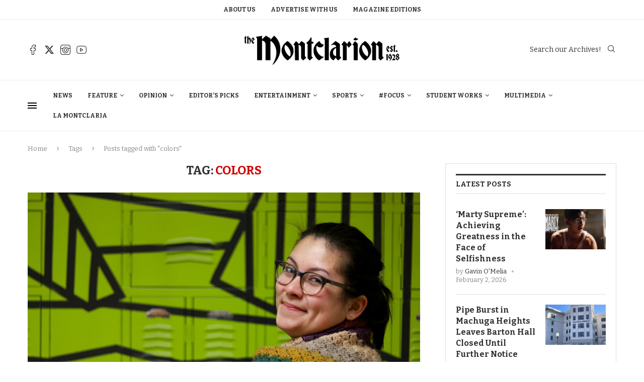

--- FILE ---
content_type: text/html; charset=UTF-8
request_url: https://themontclarion.org/tag/colors/
body_size: 31984
content:
<!DOCTYPE html>
<html lang="en-US">
<head>
    <meta charset="UTF-8">
    <meta http-equiv="X-UA-Compatible" content="IE=edge">
    <meta name="viewport" content="width=device-width, initial-scale=1">
    <link rel="profile" href="http://gmpg.org/xfn/11"/>
	        <link rel="shortcut icon" href="https://themontclarion.org/wp-content/uploads/2023/11/logo-2.png"
              type="image/x-icon"/>
        <link rel="apple-touch-icon" sizes="180x180" href="https://themontclarion.org/wp-content/uploads/2023/11/logo-2.png">
	    <link rel="alternate" type="application/rss+xml" title="The Montclarion RSS Feed"
          href="https://themontclarion.org/feed/"/>
    <link rel="alternate" type="application/atom+xml" title="The Montclarion Atom Feed"
          href="https://themontclarion.org/feed/atom/"/>
    <link rel="pingback" href="https://themontclarion.org/xmlrpc.php"/>
    <!--[if lt IE 9]>
	<script src="https://themontclarion.org/wp-content/themes/soledad/js/html5.js"></script>
	<![endif]-->
	<link rel='preconnect' href='https://fonts.googleapis.com' />
<link rel='preconnect' href='https://fonts.gstatic.com' />
<meta http-equiv='x-dns-prefetch-control' content='on'>
<link rel='dns-prefetch' href='//fonts.googleapis.com' />
<link rel='dns-prefetch' href='//fonts.gstatic.com' />
<link rel='dns-prefetch' href='//s.gravatar.com' />
<link rel='dns-prefetch' href='//www.google-analytics.com' />
		<style>.elementor-add-section-area-button.penci-library-modal-btn:hover, .penci-library-modal-btn:hover{background: #6eb48c;opacity: 0.7}.elementor-add-section-area-button.penci-library-modal-btn, .penci-library-modal-btn {margin-left: 5px;background: #6eb48c;vertical-align: top;font-size: 0 !important;}.penci-library-modal-btn:before {content: '';width: 16px;height: 16px;background-image: url('https://themontclarion.org/wp-content/themes/soledad/images/penci-icon.png');background-position: center;background-size: contain;background-repeat: no-repeat;}#penci-library-modal .penci-elementor-template-library-template-name {text-align: right;flex: 1 0 0%;}</style>
	<meta name='robots' content='index, follow, max-image-preview:large, max-snippet:-1, max-video-preview:-1' />
	<style>img:is([sizes="auto" i], [sizes^="auto," i]) { contain-intrinsic-size: 3000px 1500px }</style>
	
	<!-- This site is optimized with the Yoast SEO plugin v26.8 - https://yoast.com/product/yoast-seo-wordpress/ -->
	<title>colors Archives - The Montclarion</title>
	<link rel="canonical" href="https://themontclarion.org/tag/colors/" />
	<meta property="og:locale" content="en_US" />
	<meta property="og:type" content="article" />
	<meta property="og:title" content="colors Archives - The Montclarion" />
	<meta property="og:url" content="https://themontclarion.org/tag/colors/" />
	<meta property="og:site_name" content="The Montclarion" />
	<meta name="twitter:card" content="summary_large_image" />
	<meta name="twitter:site" content="@TheMontclarion" />
	<script type="application/ld+json" class="yoast-schema-graph">{"@context":"https://schema.org","@graph":[{"@type":"CollectionPage","@id":"https://themontclarion.org/tag/colors/","url":"https://themontclarion.org/tag/colors/","name":"colors Archives - The Montclarion","isPartOf":{"@id":"https://themontclarion.org/#website"},"primaryImageOfPage":{"@id":"https://themontclarion.org/tag/colors/#primaryimage"},"image":{"@id":"https://themontclarion.org/tag/colors/#primaryimage"},"thumbnailUrl":"https://themontclarion.org/wp-content/uploads/2020/02/PIC1.jpg","breadcrumb":{"@id":"https://themontclarion.org/tag/colors/#breadcrumb"},"inLanguage":"en-US"},{"@type":"ImageObject","inLanguage":"en-US","@id":"https://themontclarion.org/tag/colors/#primaryimage","url":"https://themontclarion.org/wp-content/uploads/2020/02/PIC1.jpg","contentUrl":"https://themontclarion.org/wp-content/uploads/2020/02/PIC1.jpg","width":2000,"height":1333,"caption":"Eleni Falcon poses with her crochet blanket that she made. Adrian Maldonado | The Montclarion"},{"@type":"BreadcrumbList","@id":"https://themontclarion.org/tag/colors/#breadcrumb","itemListElement":[{"@type":"ListItem","position":1,"name":"Home","item":"https://themontclarion.org/"},{"@type":"ListItem","position":2,"name":"colors"}]},{"@type":"WebSite","@id":"https://themontclarion.org/#website","url":"https://themontclarion.org/","name":"The Montclarion","description":"The Student Voice of Montclair State University Since 1928","publisher":{"@id":"https://themontclarion.org/#organization"},"potentialAction":[{"@type":"SearchAction","target":{"@type":"EntryPoint","urlTemplate":"https://themontclarion.org/?s={search_term_string}"},"query-input":{"@type":"PropertyValueSpecification","valueRequired":true,"valueName":"search_term_string"}}],"inLanguage":"en-US"},{"@type":"Organization","@id":"https://themontclarion.org/#organization","name":"The Montclarion - The Student Voice of Montclair State","url":"https://themontclarion.org/","logo":{"@type":"ImageObject","inLanguage":"en-US","@id":"https://themontclarion.org/#/schema/logo/image/","url":"https://themontclarion.org/wp-content/uploads/2023/09/cropped-cropped-montclarion-logo-2018-1.webp","contentUrl":"https://themontclarion.org/wp-content/uploads/2023/09/cropped-cropped-montclarion-logo-2018-1.webp","width":2420,"height":603,"caption":"The Montclarion - The Student Voice of Montclair State"},"image":{"@id":"https://themontclarion.org/#/schema/logo/image/"},"sameAs":["https://www.facebook.com/themontclarion/?fref=ts","https://x.com/TheMontclarion"]}]}</script>
	<!-- / Yoast SEO plugin. -->


<link rel='dns-prefetch' href='//stats.wp.com' />
<link rel='dns-prefetch' href='//fonts.googleapis.com' />
<link rel='dns-prefetch' href='//v0.wordpress.com' />
<link rel="alternate" type="application/rss+xml" title="The Montclarion &raquo; Feed" href="https://themontclarion.org/feed/" />
<link rel="alternate" type="application/rss+xml" title="The Montclarion &raquo; Comments Feed" href="https://themontclarion.org/comments/feed/" />
<link rel="alternate" type="application/rss+xml" title="The Montclarion &raquo; colors Tag Feed" href="https://themontclarion.org/tag/colors/feed/" />
		<!-- This site uses the Google Analytics by MonsterInsights plugin v9.11.1 - Using Analytics tracking - https://www.monsterinsights.com/ -->
							<script src="//www.googletagmanager.com/gtag/js?id=G-LZEZJL78ZB"  data-cfasync="false" data-wpfc-render="false" type="text/javascript" async></script>
			<script data-cfasync="false" data-wpfc-render="false" type="text/javascript">
				var mi_version = '9.11.1';
				var mi_track_user = true;
				var mi_no_track_reason = '';
								var MonsterInsightsDefaultLocations = {"page_location":"https:\/\/themontclarion.org\/tag\/colors\/"};
								MonsterInsightsDefaultLocations.page_location = window.location.href;
								if ( typeof MonsterInsightsPrivacyGuardFilter === 'function' ) {
					var MonsterInsightsLocations = (typeof MonsterInsightsExcludeQuery === 'object') ? MonsterInsightsPrivacyGuardFilter( MonsterInsightsExcludeQuery ) : MonsterInsightsPrivacyGuardFilter( MonsterInsightsDefaultLocations );
				} else {
					var MonsterInsightsLocations = (typeof MonsterInsightsExcludeQuery === 'object') ? MonsterInsightsExcludeQuery : MonsterInsightsDefaultLocations;
				}

								var disableStrs = [
										'ga-disable-G-LZEZJL78ZB',
									];

				/* Function to detect opted out users */
				function __gtagTrackerIsOptedOut() {
					for (var index = 0; index < disableStrs.length; index++) {
						if (document.cookie.indexOf(disableStrs[index] + '=true') > -1) {
							return true;
						}
					}

					return false;
				}

				/* Disable tracking if the opt-out cookie exists. */
				if (__gtagTrackerIsOptedOut()) {
					for (var index = 0; index < disableStrs.length; index++) {
						window[disableStrs[index]] = true;
					}
				}

				/* Opt-out function */
				function __gtagTrackerOptout() {
					for (var index = 0; index < disableStrs.length; index++) {
						document.cookie = disableStrs[index] + '=true; expires=Thu, 31 Dec 2099 23:59:59 UTC; path=/';
						window[disableStrs[index]] = true;
					}
				}

				if ('undefined' === typeof gaOptout) {
					function gaOptout() {
						__gtagTrackerOptout();
					}
				}
								window.dataLayer = window.dataLayer || [];

				window.MonsterInsightsDualTracker = {
					helpers: {},
					trackers: {},
				};
				if (mi_track_user) {
					function __gtagDataLayer() {
						dataLayer.push(arguments);
					}

					function __gtagTracker(type, name, parameters) {
						if (!parameters) {
							parameters = {};
						}

						if (parameters.send_to) {
							__gtagDataLayer.apply(null, arguments);
							return;
						}

						if (type === 'event') {
														parameters.send_to = monsterinsights_frontend.v4_id;
							var hookName = name;
							if (typeof parameters['event_category'] !== 'undefined') {
								hookName = parameters['event_category'] + ':' + name;
							}

							if (typeof MonsterInsightsDualTracker.trackers[hookName] !== 'undefined') {
								MonsterInsightsDualTracker.trackers[hookName](parameters);
							} else {
								__gtagDataLayer('event', name, parameters);
							}
							
						} else {
							__gtagDataLayer.apply(null, arguments);
						}
					}

					__gtagTracker('js', new Date());
					__gtagTracker('set', {
						'developer_id.dZGIzZG': true,
											});
					if ( MonsterInsightsLocations.page_location ) {
						__gtagTracker('set', MonsterInsightsLocations);
					}
										__gtagTracker('config', 'G-LZEZJL78ZB', {"forceSSL":"true","link_attribution":"true"} );
										window.gtag = __gtagTracker;										(function () {
						/* https://developers.google.com/analytics/devguides/collection/analyticsjs/ */
						/* ga and __gaTracker compatibility shim. */
						var noopfn = function () {
							return null;
						};
						var newtracker = function () {
							return new Tracker();
						};
						var Tracker = function () {
							return null;
						};
						var p = Tracker.prototype;
						p.get = noopfn;
						p.set = noopfn;
						p.send = function () {
							var args = Array.prototype.slice.call(arguments);
							args.unshift('send');
							__gaTracker.apply(null, args);
						};
						var __gaTracker = function () {
							var len = arguments.length;
							if (len === 0) {
								return;
							}
							var f = arguments[len - 1];
							if (typeof f !== 'object' || f === null || typeof f.hitCallback !== 'function') {
								if ('send' === arguments[0]) {
									var hitConverted, hitObject = false, action;
									if ('event' === arguments[1]) {
										if ('undefined' !== typeof arguments[3]) {
											hitObject = {
												'eventAction': arguments[3],
												'eventCategory': arguments[2],
												'eventLabel': arguments[4],
												'value': arguments[5] ? arguments[5] : 1,
											}
										}
									}
									if ('pageview' === arguments[1]) {
										if ('undefined' !== typeof arguments[2]) {
											hitObject = {
												'eventAction': 'page_view',
												'page_path': arguments[2],
											}
										}
									}
									if (typeof arguments[2] === 'object') {
										hitObject = arguments[2];
									}
									if (typeof arguments[5] === 'object') {
										Object.assign(hitObject, arguments[5]);
									}
									if ('undefined' !== typeof arguments[1].hitType) {
										hitObject = arguments[1];
										if ('pageview' === hitObject.hitType) {
											hitObject.eventAction = 'page_view';
										}
									}
									if (hitObject) {
										action = 'timing' === arguments[1].hitType ? 'timing_complete' : hitObject.eventAction;
										hitConverted = mapArgs(hitObject);
										__gtagTracker('event', action, hitConverted);
									}
								}
								return;
							}

							function mapArgs(args) {
								var arg, hit = {};
								var gaMap = {
									'eventCategory': 'event_category',
									'eventAction': 'event_action',
									'eventLabel': 'event_label',
									'eventValue': 'event_value',
									'nonInteraction': 'non_interaction',
									'timingCategory': 'event_category',
									'timingVar': 'name',
									'timingValue': 'value',
									'timingLabel': 'event_label',
									'page': 'page_path',
									'location': 'page_location',
									'title': 'page_title',
									'referrer' : 'page_referrer',
								};
								for (arg in args) {
																		if (!(!args.hasOwnProperty(arg) || !gaMap.hasOwnProperty(arg))) {
										hit[gaMap[arg]] = args[arg];
									} else {
										hit[arg] = args[arg];
									}
								}
								return hit;
							}

							try {
								f.hitCallback();
							} catch (ex) {
							}
						};
						__gaTracker.create = newtracker;
						__gaTracker.getByName = newtracker;
						__gaTracker.getAll = function () {
							return [];
						};
						__gaTracker.remove = noopfn;
						__gaTracker.loaded = true;
						window['__gaTracker'] = __gaTracker;
					})();
									} else {
										console.log("");
					(function () {
						function __gtagTracker() {
							return null;
						}

						window['__gtagTracker'] = __gtagTracker;
						window['gtag'] = __gtagTracker;
					})();
									}
			</script>
							<!-- / Google Analytics by MonsterInsights -->
		<script type="text/javascript">
/* <![CDATA[ */
window._wpemojiSettings = {"baseUrl":"https:\/\/s.w.org\/images\/core\/emoji\/16.0.1\/72x72\/","ext":".png","svgUrl":"https:\/\/s.w.org\/images\/core\/emoji\/16.0.1\/svg\/","svgExt":".svg","source":{"concatemoji":"https:\/\/themontclarion.org\/wp-includes\/js\/wp-emoji-release.min.js?ver=6.8.3"}};
/*! This file is auto-generated */
!function(s,n){var o,i,e;function c(e){try{var t={supportTests:e,timestamp:(new Date).valueOf()};sessionStorage.setItem(o,JSON.stringify(t))}catch(e){}}function p(e,t,n){e.clearRect(0,0,e.canvas.width,e.canvas.height),e.fillText(t,0,0);var t=new Uint32Array(e.getImageData(0,0,e.canvas.width,e.canvas.height).data),a=(e.clearRect(0,0,e.canvas.width,e.canvas.height),e.fillText(n,0,0),new Uint32Array(e.getImageData(0,0,e.canvas.width,e.canvas.height).data));return t.every(function(e,t){return e===a[t]})}function u(e,t){e.clearRect(0,0,e.canvas.width,e.canvas.height),e.fillText(t,0,0);for(var n=e.getImageData(16,16,1,1),a=0;a<n.data.length;a++)if(0!==n.data[a])return!1;return!0}function f(e,t,n,a){switch(t){case"flag":return n(e,"\ud83c\udff3\ufe0f\u200d\u26a7\ufe0f","\ud83c\udff3\ufe0f\u200b\u26a7\ufe0f")?!1:!n(e,"\ud83c\udde8\ud83c\uddf6","\ud83c\udde8\u200b\ud83c\uddf6")&&!n(e,"\ud83c\udff4\udb40\udc67\udb40\udc62\udb40\udc65\udb40\udc6e\udb40\udc67\udb40\udc7f","\ud83c\udff4\u200b\udb40\udc67\u200b\udb40\udc62\u200b\udb40\udc65\u200b\udb40\udc6e\u200b\udb40\udc67\u200b\udb40\udc7f");case"emoji":return!a(e,"\ud83e\udedf")}return!1}function g(e,t,n,a){var r="undefined"!=typeof WorkerGlobalScope&&self instanceof WorkerGlobalScope?new OffscreenCanvas(300,150):s.createElement("canvas"),o=r.getContext("2d",{willReadFrequently:!0}),i=(o.textBaseline="top",o.font="600 32px Arial",{});return e.forEach(function(e){i[e]=t(o,e,n,a)}),i}function t(e){var t=s.createElement("script");t.src=e,t.defer=!0,s.head.appendChild(t)}"undefined"!=typeof Promise&&(o="wpEmojiSettingsSupports",i=["flag","emoji"],n.supports={everything:!0,everythingExceptFlag:!0},e=new Promise(function(e){s.addEventListener("DOMContentLoaded",e,{once:!0})}),new Promise(function(t){var n=function(){try{var e=JSON.parse(sessionStorage.getItem(o));if("object"==typeof e&&"number"==typeof e.timestamp&&(new Date).valueOf()<e.timestamp+604800&&"object"==typeof e.supportTests)return e.supportTests}catch(e){}return null}();if(!n){if("undefined"!=typeof Worker&&"undefined"!=typeof OffscreenCanvas&&"undefined"!=typeof URL&&URL.createObjectURL&&"undefined"!=typeof Blob)try{var e="postMessage("+g.toString()+"("+[JSON.stringify(i),f.toString(),p.toString(),u.toString()].join(",")+"));",a=new Blob([e],{type:"text/javascript"}),r=new Worker(URL.createObjectURL(a),{name:"wpTestEmojiSupports"});return void(r.onmessage=function(e){c(n=e.data),r.terminate(),t(n)})}catch(e){}c(n=g(i,f,p,u))}t(n)}).then(function(e){for(var t in e)n.supports[t]=e[t],n.supports.everything=n.supports.everything&&n.supports[t],"flag"!==t&&(n.supports.everythingExceptFlag=n.supports.everythingExceptFlag&&n.supports[t]);n.supports.everythingExceptFlag=n.supports.everythingExceptFlag&&!n.supports.flag,n.DOMReady=!1,n.readyCallback=function(){n.DOMReady=!0}}).then(function(){return e}).then(function(){var e;n.supports.everything||(n.readyCallback(),(e=n.source||{}).concatemoji?t(e.concatemoji):e.wpemoji&&e.twemoji&&(t(e.twemoji),t(e.wpemoji)))}))}((window,document),window._wpemojiSettings);
/* ]]> */
</script>
<link rel='stylesheet' id='inofontresizer-style-css' href='https://themontclarion.org/wp-content/plugins/inoplugs-font-resizer/css/inofontresizer.css?ver=6.8.3' type='text/css' media='all' />
<link rel='stylesheet' id='sbi_styles-css' href='https://themontclarion.org/wp-content/plugins/instagram-feed/css/sbi-styles.min.css?ver=6.10.0' type='text/css' media='all' />
<style id='wp-emoji-styles-inline-css' type='text/css'>

	img.wp-smiley, img.emoji {
		display: inline !important;
		border: none !important;
		box-shadow: none !important;
		height: 1em !important;
		width: 1em !important;
		margin: 0 0.07em !important;
		vertical-align: -0.1em !important;
		background: none !important;
		padding: 0 !important;
	}
</style>
<style id='co-authors-plus-coauthors-style-inline-css' type='text/css'>
.wp-block-co-authors-plus-coauthors.is-layout-flow [class*=wp-block-co-authors-plus]{display:inline}

</style>
<style id='co-authors-plus-avatar-style-inline-css' type='text/css'>
.wp-block-co-authors-plus-avatar :where(img){height:auto;max-width:100%;vertical-align:bottom}.wp-block-co-authors-plus-coauthors.is-layout-flow .wp-block-co-authors-plus-avatar :where(img){vertical-align:middle}.wp-block-co-authors-plus-avatar:is(.alignleft,.alignright){display:table}.wp-block-co-authors-plus-avatar.aligncenter{display:table;margin-inline:auto}

</style>
<style id='co-authors-plus-image-style-inline-css' type='text/css'>
.wp-block-co-authors-plus-image{margin-bottom:0}.wp-block-co-authors-plus-image :where(img){height:auto;max-width:100%;vertical-align:bottom}.wp-block-co-authors-plus-coauthors.is-layout-flow .wp-block-co-authors-plus-image :where(img){vertical-align:middle}.wp-block-co-authors-plus-image:is(.alignfull,.alignwide) :where(img){width:100%}.wp-block-co-authors-plus-image:is(.alignleft,.alignright){display:table}.wp-block-co-authors-plus-image.aligncenter{display:table;margin-inline:auto}

</style>
<link rel='stylesheet' id='wp-components-css' href='https://themontclarion.org/wp-includes/css/dist/components/style.min.css?ver=6.8.3' type='text/css' media='all' />
<link rel='stylesheet' id='wp-preferences-css' href='https://themontclarion.org/wp-includes/css/dist/preferences/style.min.css?ver=6.8.3' type='text/css' media='all' />
<link rel='stylesheet' id='wp-block-editor-css' href='https://themontclarion.org/wp-includes/css/dist/block-editor/style.min.css?ver=6.8.3' type='text/css' media='all' />
<link rel='stylesheet' id='popup-maker-block-library-style-css' href='https://themontclarion.org/wp-content/plugins/popup-maker/dist/packages/block-library-style.css?ver=dbea705cfafe089d65f1' type='text/css' media='all' />
<style id='block-soledad-style-inline-css' type='text/css'>
.pchead-e-block{--pcborder-cl:#dedede;--pcaccent-cl:#6eb48c}.heading1-style-1>h1,.heading1-style-2>h1,.heading2-style-1>h2,.heading2-style-2>h2,.heading3-style-1>h3,.heading3-style-2>h3,.heading4-style-1>h4,.heading4-style-2>h4,.heading5-style-1>h5,.heading5-style-2>h5{padding-bottom:8px;border-bottom:1px solid var(--pcborder-cl);overflow:hidden}.heading1-style-2>h1,.heading2-style-2>h2,.heading3-style-2>h3,.heading4-style-2>h4,.heading5-style-2>h5{border-bottom-width:0;position:relative}.heading1-style-2>h1:before,.heading2-style-2>h2:before,.heading3-style-2>h3:before,.heading4-style-2>h4:before,.heading5-style-2>h5:before{content:'';width:50px;height:2px;bottom:0;left:0;z-index:2;background:var(--pcaccent-cl);position:absolute}.heading1-style-2>h1:after,.heading2-style-2>h2:after,.heading3-style-2>h3:after,.heading4-style-2>h4:after,.heading5-style-2>h5:after{content:'';width:100%;height:2px;bottom:0;left:20px;z-index:1;background:var(--pcborder-cl);position:absolute}.heading1-style-3>h1,.heading1-style-4>h1,.heading2-style-3>h2,.heading2-style-4>h2,.heading3-style-3>h3,.heading3-style-4>h3,.heading4-style-3>h4,.heading4-style-4>h4,.heading5-style-3>h5,.heading5-style-4>h5{position:relative;padding-left:20px}.heading1-style-3>h1:before,.heading1-style-4>h1:before,.heading2-style-3>h2:before,.heading2-style-4>h2:before,.heading3-style-3>h3:before,.heading3-style-4>h3:before,.heading4-style-3>h4:before,.heading4-style-4>h4:before,.heading5-style-3>h5:before,.heading5-style-4>h5:before{width:10px;height:100%;content:'';position:absolute;top:0;left:0;bottom:0;background:var(--pcaccent-cl)}.heading1-style-4>h1,.heading2-style-4>h2,.heading3-style-4>h3,.heading4-style-4>h4,.heading5-style-4>h5{padding:10px 20px;background:#f1f1f1}.heading1-style-5>h1,.heading2-style-5>h2,.heading3-style-5>h3,.heading4-style-5>h4,.heading5-style-5>h5{position:relative;z-index:1}.heading1-style-5>h1:before,.heading2-style-5>h2:before,.heading3-style-5>h3:before,.heading4-style-5>h4:before,.heading5-style-5>h5:before{content:"";position:absolute;left:0;bottom:0;width:200px;height:50%;transform:skew(-25deg) translateX(0);background:var(--pcaccent-cl);z-index:-1;opacity:.4}.heading1-style-6>h1,.heading2-style-6>h2,.heading3-style-6>h3,.heading4-style-6>h4,.heading5-style-6>h5{text-decoration:underline;text-underline-offset:2px;text-decoration-thickness:4px;text-decoration-color:var(--pcaccent-cl)}
</style>
<link rel='stylesheet' id='mediaelement-css' href='https://themontclarion.org/wp-includes/js/mediaelement/mediaelementplayer-legacy.min.css?ver=4.2.17' type='text/css' media='all' />
<link rel='stylesheet' id='wp-mediaelement-css' href='https://themontclarion.org/wp-includes/js/mediaelement/wp-mediaelement.min.css?ver=6.8.3' type='text/css' media='all' />
<style id='jetpack-sharing-buttons-style-inline-css' type='text/css'>
.jetpack-sharing-buttons__services-list{display:flex;flex-direction:row;flex-wrap:wrap;gap:0;list-style-type:none;margin:5px;padding:0}.jetpack-sharing-buttons__services-list.has-small-icon-size{font-size:12px}.jetpack-sharing-buttons__services-list.has-normal-icon-size{font-size:16px}.jetpack-sharing-buttons__services-list.has-large-icon-size{font-size:24px}.jetpack-sharing-buttons__services-list.has-huge-icon-size{font-size:36px}@media print{.jetpack-sharing-buttons__services-list{display:none!important}}.editor-styles-wrapper .wp-block-jetpack-sharing-buttons{gap:0;padding-inline-start:0}ul.jetpack-sharing-buttons__services-list.has-background{padding:1.25em 2.375em}
</style>
<link rel='stylesheet' id='contact-form-7-css' href='https://themontclarion.org/wp-content/plugins/contact-form-7/includes/css/styles.css?ver=5.9.8' type='text/css' media='all' />
<link rel='stylesheet' id='fvp-frontend-css' href='https://themontclarion.org/wp-content/plugins/featured-video-plus/styles/frontend.css?ver=2.3.3' type='text/css' media='all' />
<link rel='stylesheet' id='flytedesk-digital-css' href='https://themontclarion.org/wp-content/plugins/flytedesk-digital/public/css/flytedesk-digital-public.css?ver=20181101' type='text/css' media='all' />
<link rel='stylesheet' id='penci-review-css' href='https://themontclarion.org/wp-content/plugins/penci-review/css/style.css?ver=3.2.1' type='text/css' media='all' />
<link rel='stylesheet' id='penci-oswald-css' href='//fonts.googleapis.com/css?family=Oswald%3A400&#038;display=swap&#038;ver=6.8.3' type='text/css' media='all' />
<link rel='stylesheet' id='perfect-pullquotes-styles-css' href='https://themontclarion.org/wp-content/plugins/perfect-pullquotes/perfect-pullquotes.css?ver=1.7.5' type='text/css' media='all' />
<link rel='stylesheet' id='penci-fonts-css' href='https://fonts.googleapis.com/css?family=Bitter%3A300%2C300italic%2C400%2C400italic%2C500%2C500italic%2C700%2C700italic%2C800%2C800italic%7CRoboto%3A300%2C300italic%2C400%2C400italic%2C500%2C500italic%2C600%2C600italic%2C700%2C700italic%2C800%2C800italic%26subset%3Dlatin%2Ccyrillic%2Ccyrillic-ext%2Cgreek%2Cgreek-ext%2Clatin-ext&#038;display=swap&#038;ver=8.5.4' type='text/css' media='' />
<link rel='stylesheet' id='penci-main-style-css' href='https://themontclarion.org/wp-content/themes/soledad/main.css?ver=8.5.4' type='text/css' media='all' />
<link rel='stylesheet' id='penci-swiper-bundle-css' href='https://themontclarion.org/wp-content/themes/soledad/css/swiper-bundle.min.css?ver=8.5.4' type='text/css' media='all' />
<link rel='stylesheet' id='penci-font-awesomeold-css' href='https://themontclarion.org/wp-content/themes/soledad/css/font-awesome.4.7.0.swap.min.css?ver=4.7.0' type='text/css' media='all' />
<link rel='stylesheet' id='penci_icon-css' href='https://themontclarion.org/wp-content/themes/soledad/css/penci-icon.css?ver=8.5.4' type='text/css' media='all' />
<link rel='stylesheet' id='penci_style-css' href='https://themontclarion.org/wp-content/themes/soledad/style.css?ver=8.5.4' type='text/css' media='all' />
<link rel='stylesheet' id='penci_social_counter-css' href='https://themontclarion.org/wp-content/themes/soledad/css/social-counter.css?ver=8.5.4' type='text/css' media='all' />
<link rel='stylesheet' id='elementor-icons-css' href='https://themontclarion.org/wp-content/plugins/elementor/assets/lib/eicons/css/elementor-icons.min.css?ver=5.46.0' type='text/css' media='all' />
<link rel='stylesheet' id='elementor-frontend-css' href='https://themontclarion.org/wp-content/plugins/elementor/assets/css/frontend.min.css?ver=3.34.4' type='text/css' media='all' />
<link rel='stylesheet' id='elementor-post-79075-css' href='https://themontclarion.org/wp-content/uploads/elementor/css/post-79075.css?ver=1769722570' type='text/css' media='all' />
<link rel='stylesheet' id='sbistyles-css' href='https://themontclarion.org/wp-content/plugins/instagram-feed/css/sbi-styles.min.css?ver=6.10.0' type='text/css' media='all' />
<link rel='stylesheet' id='elementor-post-86021-css' href='https://themontclarion.org/wp-content/uploads/elementor/css/post-86021.css?ver=1769722571' type='text/css' media='all' />
<link rel='stylesheet' id='dflip-style-css' href='https://themontclarion.org/wp-content/plugins/3d-flipbook-dflip-lite/assets/css/dflip.min.css?ver=2.4.20' type='text/css' media='all' />
<link rel='stylesheet' id='penci-recipe-css-css' href='https://themontclarion.org/wp-content/plugins/penci-recipe/css/recipe.css?ver=3.7' type='text/css' media='all' />
<link rel='stylesheet' id='wp-add-custom-css-css' href='https://themontclarion.org?display_custom_css=css&#038;ver=6.8.3' type='text/css' media='all' />
<link rel='stylesheet' id='elementor-gf-local-roboto-css' href='https://themontclarion.org/wp-content/uploads/elementor/google-fonts/css/roboto.css?ver=1742247432' type='text/css' media='all' />
<link rel='stylesheet' id='elementor-gf-local-robotoslab-css' href='https://themontclarion.org/wp-content/uploads/elementor/google-fonts/css/robotoslab.css?ver=1742247441' type='text/css' media='all' />
<script type="text/javascript" src="https://themontclarion.org/wp-includes/js/jquery/jquery.min.js?ver=3.7.1" id="jquery-core-js"></script>
<script type="text/javascript" src="https://themontclarion.org/wp-includes/js/jquery/jquery-migrate.min.js?ver=3.4.1" id="jquery-migrate-js"></script>
<script type="text/javascript" src="https://themontclarion.org/wp-content/plugins/inoplugs-font-resizer/js/jquery.cookie.js?ver=6.8.3" id="inofontResizerCookie-js"></script>
<script type="text/javascript" src="https://themontclarion.org/wp-content/plugins/inoplugs-font-resizer/js/jquery.fontsize.js?ver=6.8.3" id="inofontResizer-js"></script>
<script type="text/javascript" src="https://themontclarion.org/wp-content/plugins/google-analytics-for-wordpress/assets/js/frontend-gtag.min.js?ver=9.11.1" id="monsterinsights-frontend-script-js" async="async" data-wp-strategy="async"></script>
<script data-cfasync="false" data-wpfc-render="false" type="text/javascript" id='monsterinsights-frontend-script-js-extra'>/* <![CDATA[ */
var monsterinsights_frontend = {"js_events_tracking":"true","download_extensions":"doc,pdf,ppt,zip,xls,docx,pptx,xlsx","inbound_paths":"[{\"path\":\"\\\/go\\\/\",\"label\":\"affiliate\"},{\"path\":\"\\\/recommend\\\/\",\"label\":\"affiliate\"}]","home_url":"https:\/\/themontclarion.org","hash_tracking":"false","v4_id":"G-LZEZJL78ZB"};/* ]]> */
</script>
<script type="text/javascript" src="https://themontclarion.org/wp-content/plugins/featured-video-plus/js/jquery.fitvids.min.js?ver=master-2015-08" id="jquery.fitvids-js"></script>
<script type="text/javascript" id="fvp-frontend-js-extra">
/* <![CDATA[ */
var fvpdata = {"ajaxurl":"https:\/\/themontclarion.org\/wp-admin\/admin-ajax.php","nonce":"1aaf0ce6be","fitvids":"1","dynamic":"","overlay":"","opacity":"0.75","color":"b","width":"640"};
/* ]]> */
</script>
<script type="text/javascript" src="https://themontclarion.org/wp-content/plugins/featured-video-plus/js/frontend.min.js?ver=2.3.3" id="fvp-frontend-js"></script>
<script type="text/javascript" id="flytedesk-digital-js-extra">
/* <![CDATA[ */
var flytedesk_digital_publisher = {"uuid":"8b8312a2-7f2f-4980-9ab3-a1e79d345a9d"};
/* ]]> */
</script>
<script type="text/javascript" src="https://themontclarion.org/wp-content/plugins/flytedesk-digital/public/js/flytedesk-digital-public.js?ver=20181101" id="flytedesk-digital-js"></script>
<script type="text/javascript" src="https://themontclarion.org/wp-content/plugins/wonderplugin-video-embed/engine/wonderpluginvideoembed.js?ver=2.4" id="wonderplugin-videoembed-script-js"></script>
<link rel="https://api.w.org/" href="https://themontclarion.org/wp-json/" /><link rel="alternate" title="JSON" type="application/json" href="https://themontclarion.org/wp-json/wp/v2/tags/6804" /><link rel="EditURI" type="application/rsd+xml" title="RSD" href="https://themontclarion.org/xmlrpc.php?rsd" />

<!-- This site is using AdRotate v5.17.1 to display their advertisements - https://ajdg.solutions/ -->
<!-- AdRotate CSS -->
<style type="text/css" media="screen">
	.g { margin:0px; padding:0px; overflow:hidden; line-height:1; zoom:1; }
	.g img { height:auto; }
	.g-col { position:relative; float:left; }
	.g-col:first-child { margin-left: 0; }
	.g-col:last-child { margin-right: 0; }
	@media only screen and (max-width: 480px) {
		.g-col, .g-dyn, .g-single { width:100%; margin-left:0; margin-right:0; }
	}
</style>
<!-- /AdRotate CSS -->

<!-- HubSpot WordPress Plugin v11.3.37: embed JS disabled as a portalId has not yet been configured -->    <style type="text/css">
                                                                                                                                            </style>
		<style>img#wpstats{display:none}</style>
		<script>var portfolioDataJs = portfolioDataJs || [];</script><style id="penci-custom-style" type="text/css">body{ --pcbg-cl: #fff; --pctext-cl: #313131; --pcborder-cl: #dedede; --pcheading-cl: #313131; --pcmeta-cl: #888888; --pcaccent-cl: #6eb48c; --pcbody-font: 'PT Serif', serif; --pchead-font: 'Raleway', sans-serif; --pchead-wei: bold; --pcava_bdr:10px;--pcajs_fvw:470px;--pcajs_fvmw:220px; } .single.penci-body-single-style-5 #header, .single.penci-body-single-style-6 #header, .single.penci-body-single-style-10 #header, .single.penci-body-single-style-5 .pc-wrapbuilder-header, .single.penci-body-single-style-6 .pc-wrapbuilder-header, .single.penci-body-single-style-10 .pc-wrapbuilder-header { --pchd-mg: 40px; } .fluid-width-video-wrapper > div { position: absolute; left: 0; right: 0; top: 0; width: 100%; height: 100%; } .yt-video-place { position: relative; text-align: center; } .yt-video-place.embed-responsive .start-video { display: block; top: 0; left: 0; bottom: 0; right: 0; position: absolute; transform: none; } .yt-video-place.embed-responsive .start-video img { margin: 0; padding: 0; top: 50%; display: inline-block; position: absolute; left: 50%; transform: translate(-50%, -50%); width: 68px; height: auto; } .mfp-bg { top: 0; left: 0; width: 100%; height: 100%; z-index: 9999999; overflow: hidden; position: fixed; background: #0b0b0b; opacity: .8; filter: alpha(opacity=80) } .mfp-wrap { top: 0; left: 0; width: 100%; height: 100%; z-index: 9999999; position: fixed; outline: none !important; -webkit-backface-visibility: hidden } body { --pchead-font: 'Bitter', serif; } body { --pcbody-font: 'Bitter', serif; } p{ line-height: 1.8; } #main #bbpress-forums .bbp-login-form fieldset.bbp-form select, #main #bbpress-forums .bbp-login-form .bbp-form input[type="password"], #main #bbpress-forums .bbp-login-form .bbp-form input[type="text"], .penci-login-register input[type="email"], .penci-login-register input[type="text"], .penci-login-register input[type="password"], .penci-login-register input[type="number"], body, textarea, #respond textarea, .widget input[type="text"], .widget input[type="email"], .widget input[type="date"], .widget input[type="number"], .wpcf7 textarea, .mc4wp-form input, #respond input, div.wpforms-container .wpforms-form.wpforms-form input[type=date], div.wpforms-container .wpforms-form.wpforms-form input[type=datetime], div.wpforms-container .wpforms-form.wpforms-form input[type=datetime-local], div.wpforms-container .wpforms-form.wpforms-form input[type=email], div.wpforms-container .wpforms-form.wpforms-form input[type=month], div.wpforms-container .wpforms-form.wpforms-form input[type=number], div.wpforms-container .wpforms-form.wpforms-form input[type=password], div.wpforms-container .wpforms-form.wpforms-form input[type=range], div.wpforms-container .wpforms-form.wpforms-form input[type=search], div.wpforms-container .wpforms-form.wpforms-form input[type=tel], div.wpforms-container .wpforms-form.wpforms-form input[type=text], div.wpforms-container .wpforms-form.wpforms-form input[type=time], div.wpforms-container .wpforms-form.wpforms-form input[type=url], div.wpforms-container .wpforms-form.wpforms-form input[type=week], div.wpforms-container .wpforms-form.wpforms-form select, div.wpforms-container .wpforms-form.wpforms-form textarea, .wpcf7 input, form.pc-searchform input.search-input, ul.homepage-featured-boxes .penci-fea-in h4, .widget.widget_categories ul li span.category-item-count, .about-widget .about-me-heading, .widget ul.side-newsfeed li .side-item .side-item-text .side-item-meta { font-weight: normal } #navigation .menu > li > a, #navigation ul.menu ul.sub-menu li > a, .navigation ul.menu ul.sub-menu li > a, .penci-menu-hbg .menu li a, #sidebar-nav .menu li a { font-family: 'Roboto', sans-serif; font-weight: normal; } .penci-hide-tagupdated{ display: none !important; } body, .widget ul li a{ font-size: 16px; } .widget ul li, .widget ol li, .post-entry, p, .post-entry p { font-size: 16px; line-height: 1.8; } .widget ul li, .widget ol li, .post-entry, p, .post-entry p{ line-height: 1.9; } body { --pchead-wei: 600; } .featured-area .penci-image-holder, .featured-area .penci-slider4-overlay, .featured-area .penci-slide-overlay .overlay-link, .featured-style-29 .featured-slider-overlay, .penci-slider38-overlay{ border-radius: ; -webkit-border-radius: ; } .penci-featured-content-right:before{ border-top-right-radius: ; border-bottom-right-radius: ; } .penci-flat-overlay .penci-slide-overlay .penci-mag-featured-content:before{ border-bottom-left-radius: ; border-bottom-right-radius: ; } .container-single .post-image{ border-radius: ; -webkit-border-radius: ; } .penci-mega-thumbnail .penci-image-holder{ border-radius: ; -webkit-border-radius: ; } .penci-magazine-slider .mag-item-1 .mag-meta-child span:after, .penci-magazine-slider .mag-meta-child span:after, .post-box-meta-single > span:before, .standard-top-meta > span:before, .penci-mag-featured-content .feat-meta > span:after, .penci-featured-content .feat-text .feat-meta > span:after, .featured-style-35 .featured-content-excerpt .feat-meta > span:after, .penci-post-box-meta .penci-box-meta span:after, .grid-post-box-meta span:after, .overlay-post-box-meta > div:after{ box-sizing: border-box; -webkit-box-sizing: border-box; width: 4px; height: 4px; border: 2px solid; border-radius: 2px; transform: translateY(-2px); -webkit-transform: translateY(-2px); } .cat > a.penci-cat-name:after{ width: 4px; height: 4px; box-sizing: border-box; -webkit-box-sizing: border-box; transform: none; border-radius: 2px; margin-top: -2px; border-width: 2px; } #navigation .menu > li > a, #navigation ul.menu ul.sub-menu li > a, .navigation ul.menu ul.sub-menu li > a, .penci-menu-hbg .menu li a, #sidebar-nav .menu li a, #navigation .penci-megamenu .penci-mega-child-categories a, .navigation .penci-megamenu .penci-mega-child-categories a{ font-weight: 500; } #header .inner-header .container { padding:30px 0; } #logo a { max-width:330px; width: 100%; } @media only screen and (max-width: 960px) and (min-width: 768px){ #logo img{ max-width: 100%; } } body{ --pcaccent-cl: #cc0000; } .penci-menuhbg-toggle:hover .lines-button:after, .penci-menuhbg-toggle:hover .penci-lines:before, .penci-menuhbg-toggle:hover .penci-lines:after,.tags-share-box.tags-share-box-s2 .post-share-plike,.penci-video_playlist .penci-playlist-title,.pencisc-column-2.penci-video_playlist .penci-video-nav .playlist-panel-item, .pencisc-column-1.penci-video_playlist .penci-video-nav .playlist-panel-item,.penci-video_playlist .penci-custom-scroll::-webkit-scrollbar-thumb, .pencisc-button, .post-entry .pencisc-button, .penci-dropcap-box, .penci-dropcap-circle, .penci-login-register input[type="submit"]:hover, .penci-ld .penci-ldin:before, .penci-ldspinner > div{ background: #cc0000; } a, .post-entry .penci-portfolio-filter ul li a:hover, .penci-portfolio-filter ul li a:hover, .penci-portfolio-filter ul li.active a, .post-entry .penci-portfolio-filter ul li.active a, .penci-countdown .countdown-amount, .archive-box h1, .post-entry a, .container.penci-breadcrumb span a:hover,.container.penci-breadcrumb a:hover, .post-entry blockquote:before, .post-entry blockquote cite, .post-entry blockquote .author, .wpb_text_column blockquote:before, .wpb_text_column blockquote cite, .wpb_text_column blockquote .author, .penci-pagination a:hover, ul.penci-topbar-menu > li a:hover, div.penci-topbar-menu > ul > li a:hover, .penci-recipe-heading a.penci-recipe-print,.penci-review-metas .penci-review-btnbuy, .main-nav-social a:hover, .widget-social .remove-circle a:hover i, .penci-recipe-index .cat > a.penci-cat-name, #bbpress-forums li.bbp-body ul.forum li.bbp-forum-info a:hover, #bbpress-forums li.bbp-body ul.topic li.bbp-topic-title a:hover, #bbpress-forums li.bbp-body ul.forum li.bbp-forum-info .bbp-forum-content a, #bbpress-forums li.bbp-body ul.topic p.bbp-topic-meta a, #bbpress-forums .bbp-breadcrumb a:hover, #bbpress-forums .bbp-forum-freshness a:hover, #bbpress-forums .bbp-topic-freshness a:hover, #buddypress ul.item-list li div.item-title a, #buddypress ul.item-list li h4 a, #buddypress .activity-header a:first-child, #buddypress .comment-meta a:first-child, #buddypress .acomment-meta a:first-child, div.bbp-template-notice a:hover, .penci-menu-hbg .menu li a .indicator:hover, .penci-menu-hbg .menu li a:hover, #sidebar-nav .menu li a:hover, .penci-rlt-popup .rltpopup-meta .rltpopup-title:hover, .penci-video_playlist .penci-video-playlist-item .penci-video-title:hover, .penci_list_shortcode li:before, .penci-dropcap-box-outline, .penci-dropcap-circle-outline, .penci-dropcap-regular, .penci-dropcap-bold{ color: #cc0000; } .penci-home-popular-post ul.slick-dots li button:hover, .penci-home-popular-post ul.slick-dots li.slick-active button, .post-entry blockquote .author span:after, .error-image:after, .error-404 .go-back-home a:after, .penci-header-signup-form, .woocommerce span.onsale, .woocommerce #respond input#submit:hover, .woocommerce a.button:hover, .woocommerce button.button:hover, .woocommerce input.button:hover, .woocommerce nav.woocommerce-pagination ul li span.current, .woocommerce div.product .entry-summary div[itemprop="description"]:before, .woocommerce div.product .entry-summary div[itemprop="description"] blockquote .author span:after, .woocommerce div.product .woocommerce-tabs #tab-description blockquote .author span:after, .woocommerce #respond input#submit.alt:hover, .woocommerce a.button.alt:hover, .woocommerce button.button.alt:hover, .woocommerce input.button.alt:hover, .pcheader-icon.shoping-cart-icon > a > span, #penci-demobar .buy-button, #penci-demobar .buy-button:hover, .penci-recipe-heading a.penci-recipe-print:hover,.penci-review-metas .penci-review-btnbuy:hover, .penci-review-process span, .penci-review-score-total, #navigation.menu-style-2 ul.menu ul.sub-menu:before, #navigation.menu-style-2 .menu ul ul.sub-menu:before, .penci-go-to-top-floating, .post-entry.blockquote-style-2 blockquote:before, #bbpress-forums #bbp-search-form .button, #bbpress-forums #bbp-search-form .button:hover, .wrapper-boxed .bbp-pagination-links span.current, #bbpress-forums #bbp_reply_submit:hover, #bbpress-forums #bbp_topic_submit:hover,#main .bbp-login-form .bbp-submit-wrapper button[type="submit"]:hover, #buddypress .dir-search input[type=submit], #buddypress .groups-members-search input[type=submit], #buddypress button:hover, #buddypress a.button:hover, #buddypress a.button:focus, #buddypress input[type=button]:hover, #buddypress input[type=reset]:hover, #buddypress ul.button-nav li a:hover, #buddypress ul.button-nav li.current a, #buddypress div.generic-button a:hover, #buddypress .comment-reply-link:hover, #buddypress input[type=submit]:hover, #buddypress div.pagination .pagination-links .current, #buddypress div.item-list-tabs ul li.selected a, #buddypress div.item-list-tabs ul li.current a, #buddypress div.item-list-tabs ul li a:hover, #buddypress table.notifications thead tr, #buddypress table.notifications-settings thead tr, #buddypress table.profile-settings thead tr, #buddypress table.profile-fields thead tr, #buddypress table.wp-profile-fields thead tr, #buddypress table.messages-notices thead tr, #buddypress table.forum thead tr, #buddypress input[type=submit] { background-color: #cc0000; } .penci-pagination ul.page-numbers li span.current, #comments_pagination span { color: #fff; background: #cc0000; border-color: #cc0000; } .footer-instagram h4.footer-instagram-title > span:before, .woocommerce nav.woocommerce-pagination ul li span.current, .penci-pagination.penci-ajax-more a.penci-ajax-more-button:hover, .penci-recipe-heading a.penci-recipe-print:hover,.penci-review-metas .penci-review-btnbuy:hover, .home-featured-cat-content.style-14 .magcat-padding:before, .wrapper-boxed .bbp-pagination-links span.current, #buddypress .dir-search input[type=submit], #buddypress .groups-members-search input[type=submit], #buddypress button:hover, #buddypress a.button:hover, #buddypress a.button:focus, #buddypress input[type=button]:hover, #buddypress input[type=reset]:hover, #buddypress ul.button-nav li a:hover, #buddypress ul.button-nav li.current a, #buddypress div.generic-button a:hover, #buddypress .comment-reply-link:hover, #buddypress input[type=submit]:hover, #buddypress div.pagination .pagination-links .current, #buddypress input[type=submit], form.pc-searchform.penci-hbg-search-form input.search-input:hover, form.pc-searchform.penci-hbg-search-form input.search-input:focus, .penci-dropcap-box-outline, .penci-dropcap-circle-outline { border-color: #cc0000; } .woocommerce .woocommerce-error, .woocommerce .woocommerce-info, .woocommerce .woocommerce-message { border-top-color: #cc0000; } .penci-slider ol.penci-control-nav li a.penci-active, .penci-slider ol.penci-control-nav li a:hover, .penci-related-carousel .penci-owl-dot.active span, .penci-owl-carousel-slider .penci-owl-dot.active span{ border-color: #cc0000; background-color: #cc0000; } .woocommerce .woocommerce-message:before, .woocommerce form.checkout table.shop_table .order-total .amount, .woocommerce ul.products li.product .price ins, .woocommerce ul.products li.product .price, .woocommerce div.product p.price ins, .woocommerce div.product span.price ins, .woocommerce div.product p.price, .woocommerce div.product .entry-summary div[itemprop="description"] blockquote:before, .woocommerce div.product .woocommerce-tabs #tab-description blockquote:before, .woocommerce div.product .entry-summary div[itemprop="description"] blockquote cite, .woocommerce div.product .entry-summary div[itemprop="description"] blockquote .author, .woocommerce div.product .woocommerce-tabs #tab-description blockquote cite, .woocommerce div.product .woocommerce-tabs #tab-description blockquote .author, .woocommerce div.product .product_meta > span a:hover, .woocommerce div.product .woocommerce-tabs ul.tabs li.active, .woocommerce ul.cart_list li .amount, .woocommerce ul.product_list_widget li .amount, .woocommerce table.shop_table td.product-name a:hover, .woocommerce table.shop_table td.product-price span, .woocommerce table.shop_table td.product-subtotal span, .woocommerce-cart .cart-collaterals .cart_totals table td .amount, .woocommerce .woocommerce-info:before, .woocommerce div.product span.price, .penci-container-inside.penci-breadcrumb span a:hover,.penci-container-inside.penci-breadcrumb a:hover { color: #cc0000; } .standard-content .penci-more-link.penci-more-link-button a.more-link, .penci-readmore-btn.penci-btn-make-button a, .penci-featured-cat-seemore.penci-btn-make-button a{ background-color: #cc0000; color: #fff; } .penci-vernav-toggle:before{ border-top-color: #cc0000; color: #fff; } #penci-login-popup:before{ opacity: ; } #navigation .menu > li > a, #navigation ul.menu ul.sub-menu li > a, .navigation ul.menu ul.sub-menu li > a, #navigation .penci-megamenu .penci-mega-child-categories a, .navigation .penci-megamenu .penci-mega-child-categories a{ text-transform: none; } #navigation .penci-megamenu .post-mega-title a{ text-transform: uppercase; } #navigation ul.menu > li > a, #navigation .menu > ul > li > a { font-size: 14px; } #navigation ul.menu ul.sub-menu li > a, #navigation .penci-megamenu .penci-mega-child-categories a, #navigation .penci-megamenu .post-mega-title a, #navigation .menu ul ul.sub-menu li a { font-size: 14px; } .penci-menu-hbg .menu li a { font-size: 15px; } .penci-menu-hbg .menu li a { text-transform: none; } .penci-header-signup-form { padding-top: px; padding-bottom: px; } .penci-slide-overlay .overlay-link, .penci-slider38-overlay, .penci-flat-overlay .penci-slide-overlay .penci-mag-featured-content:before, .slider-40-wrapper .list-slider-creative .item-slider-creative .img-container:before { opacity: ; } .penci-item-mag:hover .penci-slide-overlay .overlay-link, .featured-style-38 .item:hover .penci-slider38-overlay, .penci-flat-overlay .penci-item-mag:hover .penci-slide-overlay .penci-mag-featured-content:before { opacity: ; } .penci-featured-content .featured-slider-overlay { opacity: ; } .slider-40-wrapper .list-slider-creative .item-slider-creative:hover .img-container:before { opacity:; } .featured-style-29 .featured-slider-overlay { opacity: ; } .penci-grid li .item h2 a, .penci-masonry .item-masonry h2 a, .grid-mixed .mixed-detail h2 a, .overlay-header-box .overlay-title a { text-transform: none; } .penci-grid li.typography-style .overlay-typography { opacity: ; } .penci-grid li.typography-style:hover .overlay-typography { opacity: ; } #footer-copyright * { font-size: 12px; } #footer-copyright * { font-style: normal; } #widget-area { background-color: #131313; } .footer-widget-wrapper, .footer-widget-wrapper .widget.widget_categories ul li, .footer-widget-wrapper .widget.widget_archive ul li, .footer-widget-wrapper .widget input[type="text"], .footer-widget-wrapper .widget input[type="email"], .footer-widget-wrapper .widget input[type="date"], .footer-widget-wrapper .widget input[type="number"], .footer-widget-wrapper .widget input[type="search"] { color: #999999; } .footer-widget-wrapper .widget ul li, .footer-widget-wrapper .widget ul ul, .footer-widget-wrapper .widget input[type="text"], .footer-widget-wrapper .widget input[type="email"], .footer-widget-wrapper .widget input[type="date"], .footer-widget-wrapper .widget input[type="number"], .footer-widget-wrapper .widget input[type="search"] { border-color: #212121; } .footer-widget-wrapper .widget .widget-title { color: #ffffff; } .footer-widget-wrapper .widget .widget-title .inner-arrow { border-color: #212121; } .footer-widget-wrapper a, .footer-widget-wrapper .widget ul.side-newsfeed li .side-item .side-item-text h4 a, .footer-widget-wrapper .widget a, .footer-widget-wrapper .widget-social a i, .footer-widget-wrapper .widget-social a span, .footer-widget-wrapper .widget ul.side-newsfeed li .side-item .side-item-text .side-item-meta a{ color: #999999; } .footer-widget-wrapper .widget-social a:hover i{ color: #fff; } .footer-widget-wrapper .penci-tweets-widget-content .icon-tweets, .footer-widget-wrapper .penci-tweets-widget-content .tweet-intents a, .footer-widget-wrapper .penci-tweets-widget-content .tweet-intents span:after, .footer-widget-wrapper .widget ul.side-newsfeed li .side-item .side-item-text h4 a:hover, .footer-widget-wrapper .widget a:hover, .footer-widget-wrapper .widget-social a:hover span, .footer-widget-wrapper a:hover, .footer-widget-wrapper .widget-social.remove-circle a:hover i, .footer-widget-wrapper .widget ul.side-newsfeed li .side-item .side-item-text .side-item-meta a:hover{ color: #cc0000; } .footer-widget-wrapper .widget .tagcloud a:hover, .footer-widget-wrapper .widget-social a:hover i, .footer-widget-wrapper .mc4wp-form input[type="submit"]:hover, .footer-widget-wrapper .widget input[type="submit"]:hover,.footer-widget-wrapper .penci-user-logged-in .penci-user-action-links a:hover, .footer-widget-wrapper .widget button[type="submit"]:hover { color: #fff; background-color: #cc0000; border-color: #cc0000; } .footer-widget-wrapper .about-widget .about-me-heading:before { border-color: #cc0000; } .footer-widget-wrapper .penci-tweets-widget-content .tweet-intents-inner:before, .footer-widget-wrapper .penci-tweets-widget-content .tweet-intents-inner:after { background-color: #cc0000; } .footer-widget-wrapper .penci-owl-carousel.penci-tweets-slider .penci-owl-dots .penci-owl-dot.active span, .footer-widget-wrapper .penci-owl-carousel.penci-tweets-slider .penci-owl-dots .penci-owl-dot:hover span { border-color: #cc0000; background: #cc0000; } .footer-socials-section, .penci-footer-social-moved{ border-color: #212121; } #footer-section, .penci-footer-social-moved{ background-color: #111111; } .container-single .single-post-title { text-transform: none; } @media only screen and (min-width: 769px){ .container-single .single-post-title { font-size: 27px; } } .post-related .item-related span.date{ font-size: 12px; } .container-single .single-post-title { } .penci-post-box-meta.penci-post-box-grid .penci-post-share-box{ padding: 0; background: none !important; } .penci-post-box-meta.penci-post-box-grid:before{ content: none; } .penci-post-box-meta.penci-post-box-grid{ text-align: left; } .penci-post-box-meta.penci-post-box-grid .penci-post-share-box{ padding-left: 0; } .penci-single-style-6 .single-breadcrumb, .penci-single-style-5 .single-breadcrumb, .penci-single-style-4 .single-breadcrumb, .penci-single-style-3 .single-breadcrumb, .penci-single-style-9 .single-breadcrumb, .penci-single-style-7 .single-breadcrumb{ text-align: left; } .container-single .header-standard, .container-single .post-box-meta-single { text-align: left; } .rtl .container-single .header-standard,.rtl .container-single .post-box-meta-single { text-align: right; } .container-single .post-pagination h5 { text-transform: none; } #respond h3.comment-reply-title span:before, #respond h3.comment-reply-title span:after, .post-box-title:before, .post-box-title:after { content: none; display: none; } .container-single .item-related h3 a { text-transform: none; } .home-featured-cat-content .mag-photo .mag-overlay-photo { opacity: ; } .home-featured-cat-content .mag-photo:hover .mag-overlay-photo { opacity: ; } .inner-item-portfolio:hover .penci-portfolio-thumbnail a:after { opacity: ; } .penci-menuhbg-toggle { width: 18px; } .penci-menuhbg-toggle .penci-menuhbg-inner { height: 18px; } .penci-menuhbg-toggle .penci-lines, .penci-menuhbg-wapper{ width: 18px; } .penci-menuhbg-toggle .lines-button{ top: 8px; } .penci-menuhbg-toggle .penci-lines:before{ top: 5px; } .penci-menuhbg-toggle .penci-lines:after{ top: -5px; } .penci-menuhbg-toggle:hover .lines-button:after, .penci-menuhbg-toggle:hover .penci-lines:before, .penci-menuhbg-toggle:hover .penci-lines:after{ transform: translateX(28px); } .penci-menuhbg-toggle .lines-button.penci-hover-effect{ left: -28px; } .penci-menu-hbg-inner .penci-hbg_sitetitle{ font-size: 18px; } .penci-menu-hbg-inner .penci-hbg_desc{ font-size: 14px; } .penci-menu-hbg{ width: 330px; }.penci-menu-hbg.penci-menu-hbg-left{ transform: translateX(-330px); -webkit-transform: translateX(-330px); -moz-transform: translateX(-330px); }.penci-menu-hbg.penci-menu-hbg-right{ transform: translateX(330px); -webkit-transform: translateX(330px); -moz-transform: translateX(330px); }.penci-menuhbg-open .penci-menu-hbg.penci-menu-hbg-left, .penci-vernav-poleft.penci-menuhbg-open .penci-vernav-toggle{ left: 330px; }@media only screen and (min-width: 961px) { .penci-vernav-enable.penci-vernav-poleft .wrapper-boxed, .penci-vernav-enable.penci-vernav-poleft .pencipdc_podcast.pencipdc_dock_player{ padding-left: 330px; } .penci-vernav-enable.penci-vernav-poright .wrapper-boxed, .penci-vernav-enable.penci-vernav-poright .pencipdc_podcast.pencipdc_dock_player{ padding-right: 330px; } .penci-vernav-enable .is-sticky #navigation{ width: calc(100% - 330px); } }@media only screen and (min-width: 961px) { .penci-vernav-enable .penci_is_nosidebar .wp-block-image.alignfull, .penci-vernav-enable .penci_is_nosidebar .wp-block-cover-image.alignfull, .penci-vernav-enable .penci_is_nosidebar .wp-block-cover.alignfull, .penci-vernav-enable .penci_is_nosidebar .wp-block-gallery.alignfull, .penci-vernav-enable .penci_is_nosidebar .alignfull{ margin-left: calc(50% - 50vw + 165px); width: calc(100vw - 330px); } }.penci-vernav-poright.penci-menuhbg-open .penci-vernav-toggle{ right: 330px; }@media only screen and (min-width: 961px) { .penci-vernav-enable.penci-vernav-poleft .penci-rltpopup-left{ left: 330px; } }@media only screen and (min-width: 961px) { .penci-vernav-enable.penci-vernav-poright .penci-rltpopup-right{ right: 330px; } }@media only screen and (max-width: 1500px) and (min-width: 961px) { .penci-vernav-enable .container { max-width: 100%; max-width: calc(100% - 30px); } .penci-vernav-enable .container.home-featured-boxes{ display: block; } .penci-vernav-enable .container.home-featured-boxes:before, .penci-vernav-enable .container.home-featured-boxes:after{ content: ""; display: table; clear: both; } }.penci-menu-hbg .menu li a:hover,.penci-menu-hbg .menu li a .indicator:hover.penci-menu-hbg .widget ul.side-newsfeed li .side-item .side-item-text h4 a:hover,.penci-menu-hbg .widget a:hover,.penci-menu-hbg .penci-sidebar-content .widget-social a:hover span,.penci-menu-hbg .widget-social a:hover span,.penci-menu-hbg .penci-tweets-widget-content .icon-tweets,.penci-menu-hbg .penci-tweets-widget-content .tweet-intents a,.penci-menu-hbg .penci-tweets-widget-content.tweet-intents span:after,.penci-menu-hbg .widget-social.remove-circle a:hover i,.penci-menu-hbg #wp-calendar tbody td a:hover,.penci-menu-hbg a:hover {color: #d3d3d3;}.penci-menu-hbg .widget .tagcloud a:hover,.penci-menu-hbg .widget-social a:hover i,.penci-menu-hbg .widget .penci-user-logged-in .penci-user-action-links a:hover,.penci-menu-hbg .widget input[type="submit"]:hover,.penci-menu-hbg .widget button[type="submit"]:hover{ color: #fff; background-color: #d3d3d3; border-color: #d3d3d3; }.penci-menu-hbg .about-widget .about-me-heading:before { border-color: #d3d3d3; }.penci-menu-hbg .penci-tweets-widget-content .tweet-intents-inner:before,.penci-menu-hbg .penci-tweets-widget-content .tweet-intents-inner:after { background-color: #d3d3d3; }.penci-menu-hbg .penci-owl-carousel.penci-tweets-slider .penci-owl-dots .penci-owl-dot.active span,.penci-menu-hbg .penci-owl-carousel.penci-tweets-slider .penci-owl-dots .penci-owl-dot:hover span { border-color: #d3d3d3; background-color: #d3d3d3; }.penci-menu-hbg .header-social.sidebar-nav-social a:hover i, .penci-menu-hbg .header-social.penci-hbg-social-style-2 a:hover i{ color:#d3d3d3;} body, .widget ul li a {font-size: 14px;} .widget ul li, .post-entry, p, .post-entry p {font-size: 14px;} .mc4wp-form {text-align: left;} #respond p.form-submit, .wpcf7 p.submit {text-align: left;} .tags-share-box.tags-share-box-2_3 .post-share-item i[class*=" penciicon-"]{ vertical-align: middle; } .penci-header-signup-form{ display: none; } body.home .penci-header-signup-form{ display: block; } .pcbg-content-flex { display: flex; height: 100%; width: 105%; z-index: 1; align-items: flex-end; } .penci_header.penci-header-builder.main-builder-header{}.penci-header-image-logo,.penci-header-text-logo{--pchb-logo-title-fw:bold;--pchb-logo-title-fs:normal;--pchb-logo-slogan-fw:bold;--pchb-logo-slogan-fs:normal;}.pc-logo-desktop.penci-header-image-logo img{max-height:80px;}@media only screen and (max-width: 767px){.penci_navbar_mobile .penci-header-image-logo img{}}.penci_builder_sticky_header_desktop .penci-header-image-logo img{}.penci_navbar_mobile .penci-header-text-logo{--pchb-m-logo-title-fw:bold;--pchb-m-logo-title-fs:normal;--pchb-m-logo-slogan-fw:bold;--pchb-m-logo-slogan-fs:normal;}.penci_navbar_mobile .penci-header-image-logo img{max-height:50px;}.penci_navbar_mobile .sticky-enable .penci-header-image-logo img{}.pb-logo-sidebar-mobile{--pchb-logo-sm-title-color:#d3d3d3;--pchb-logo-sm-title-fw:bold;--pchb-logo-sm-title-fs:normal;--pchb-logo-sm-slogan-fw:bold;--pchb-logo-sm-slogan-fs:normal;}.pc-builder-element.pb-logo-sidebar-mobile img{max-width:225px;max-height:60px;}.pc-logo-sticky{--pchb-logo-s-title-fw:bold;--pchb-logo-s-title-fs:normal;--pchb-logo-s-slogan-fw:bold;--pchb-logo-s-slogan-fs:normal;}.pc-builder-element.pc-logo-sticky.pc-logo img{max-height:40px;}.pc-builder-element.pc-main-menu{--pchb-main-menu-fs:12px;--pchb-main-menu-fs_l2:12px;--pchb-main-menu-lh:40px;}.pc-builder-element.pc-second-menu{--pchb-second-menu-fs:12px;--pchb-second-menu-fs_l2:12px;}.pc-builder-element.pc-third-menu{--pchb-third-menu-fs:12px;--pchb-third-menu-fs_l2:12px;}.penci-builder.penci-builder-button.button-1{}.penci-builder.penci-builder-button.button-1:hover{}.penci-builder.penci-builder-button.button-2{}.penci-builder.penci-builder-button.button-2:hover{}.penci-builder.penci-builder-button.button-3{}.penci-builder.penci-builder-button.button-3:hover{}.penci-builder.penci-builder-button.button-mobile-1{}.penci-builder.penci-builder-button.button-mobile-1:hover{}.penci-builder.penci-builder-button.button-mobile-2{}.penci-builder.penci-builder-button.button-mobile-2:hover{}.penci-builder-mobile-sidebar-nav.penci-menu-hbg{border-width:0;border-style:solid;}.pc-builder-menu.pc-dropdown-menu{--pchb-dd-lv1:12px;--pchb-dd-lv2:12px;}.penci-header-builder .pc-builder-element.pc-builder-menu{}.penci-header-builder .pc-builder-element.pc-second-menu{margin-top:-10px;margin-bottom: -10px;}.penci-mobile-midbar{border-bottom-width: 1px;}.penci-desktop-sticky-mid{padding-top: 10px;padding-bottom: 10px;}.penci-builder-element.penci-data-time-format{color:#888888}.pc-builder-element.pc-main-menu .navigation .menu > li > a:hover,.pc-builder-element.pc-main-menu .navigation .menu > li:hover > a,.pc-builder-element.pc-main-menu .navigation ul.menu ul.sub-menu a:hover{color:#d3d3d3}.pc-builder-element.pc-builder-menu.pc-main-menu .navigation ul.menu > li > a:before, .pc-builder-element.pc-builder-menu.pc-main-menu .navigation .menu > ul.sub-menu > li > a:before{background-color:#ffffff}.pc-builder-element.pc-builder-menu.pc-main-menu .navigation .menu > li > a:hover,.pc-builder-element.pc-main-menu .navigation.menu-item-padding .menu > li > a:hover, .pc-builder-element.pc-main-menu .navigation.menu-item-padding .menu > li:hover > a, .pc-builder-element.pc-main-menu .navigation.menu-item-padding .menu > li.current-menu-item > a, .pc-builder-element.pc-main-menu .navigation.menu-item-padding .menu > li.current_page_item > a, .pc-builder-element.pc-main-menu .navigation.menu-item-padding .menu > li.current-menu-ancestor > a, .pc-builder-element.pc-main-menu .navigation.menu-item-padding .menu > li.current-menu-item > a{background-color:#ffffff}.pc-builder-element.pc-main-menu .navigation.menu-style-2 ul.menu ul:before{background-color:#0a0a0a}.pc-builder-element.pc-second-menu .navigation .menu > li > a:hover,.pc-builder-element.pc-second-menu .navigation .menu > li:hover > a,.pc-builder-element.pc-second-menu .navigation ul.menu ul.sub-menu a:hover{color:#d3d3d3}.pc-builder-element.pc-second-menu .navigation .menu li.current-menu-item > a,.pc-builder-element.pc-second-menu .navigation .menu > li.current_page_item > a,.pc-builder-element.pc-second-menu .navigation .menu > li.current-menu-ancestor > a,.pc-builder-element.pc-second-menu .navigation .menu > li.current-menu-item > a{color:#0a0a0a}.pc-builder-element.pc-second-menu .navigation ul.menu ul.sub-menu li a:hover{color:#d3d3d3}.penci-builder-element.pc-search-form.pc-search-form-sidebar form.pc-searchform input.search-input{border-color:#0a0000}.penci-builder-element.header-social.desktop-social a i{font-size:20px}.penci-builder-element.desktop-social .inner-header-social a:hover,.penci-builder-element.desktop-social .inner-header-social a:hover i{color:#d3d3d3}.pc-builder-element a.penci-menuhbg-toggle .lines-button:after, .pc-builder-element a.penci-menuhbg-toggle.builder .penci-lines:before,.pc-builder-element a.penci-menuhbg-toggle.builder .penci-lines:after{background-color:#0a0000}.pc-builder-element a.penci-menuhbg-toggle:hover .lines-button:after, .pc-builder-element a.penci-menuhbg-toggle.builder:hover .penci-lines:before,.pc-builder-element a.penci-menuhbg-toggle.builder:hover .penci-lines:after{background-color:#d3d3d3}.pc-builder-element a.penci-menuhbg-toggle:hover{border-color:#d3d3d3}.pc-builder-element a.penci-menuhbg-toggle{border-style:none}.penci-builder.penci-builder-button.button-1{font-weight:bold}.penci-builder.penci-builder-button.button-1{font-style:normal}.penci-builder.penci-builder-button.button-2{font-weight:bold}.penci-builder.penci-builder-button.button-2{font-style:normal}.penci-builder.penci-builder-button.button-3{font-weight:bold}.penci-builder.penci-builder-button.button-3{font-style:normal}.penci-builder.penci-builder-button.button-mobile-1{font-weight:bold}.penci-builder.penci-builder-button.button-mobile-1{font-style:normal}.penci-builder.penci-builder-button.button-mobile-2{font-weight:bold}.penci-builder.penci-builder-button.button-mobile-2{font-style:normal}.penci-builder-element.penci-data-time-format{font-size:13px}.penci_builder_sticky_header_desktop{border-style:solid}.penci-builder-element.penci-topbar-trending{max-width:420px}.penci_header.main-builder-header{border-style:solid}.header-search-style-showup .pc-wrapbuilder-header .show-search:before{border-bottom-color:#0a0a0a}.header-search-style-showup .pc-wrapbuilder-header .show-search{border-top-color:#0a0a0a}.header-search-style-showup .pc-wrapbuilder-header .show-search form.pc-searchform .searchsubmit{background-color:#0a0a0a}.header-search-style-showup .pc-wrapbuilder-header .show-search form.pc-searchform .searchsubmit{color:#ffffff}.pc-builder-element.pc-logo.pb-logo-mobile{}.pc-header-element.penci-topbar-social .pclogin-item a{}.pc-header-element.penci-topbar-social-mobile .pclogin-item a{}body.penci-header-preview-layout .wrapper-boxed{min-height:1500px}.penci_header_overlap .penci-desktop-topblock,.penci-desktop-topblock{border-width:0;border-color:#ededed;border-style:solid;border-bottom-width: 1px;}.penci_header_overlap .penci-desktop-topbar,.penci-desktop-topbar{border-width:0;border-style:solid;}.penci_header_overlap .penci-desktop-midbar,.penci-desktop-midbar{border-width:0;border-style:solid;padding-top: 20px;padding-bottom: 20px;}.penci_header_overlap .penci-desktop-bottombar,.penci-desktop-bottombar{border-width:0;border-color:#ededed;border-style:solid;padding-top: 10px;padding-bottom: 10px;border-top-width: 1px;border-bottom-width: 1px;}.penci_header_overlap .penci-desktop-bottomblock,.penci-desktop-bottomblock{border-width:0;border-style:solid;}.penci_header_overlap .penci-sticky-top,.penci-sticky-top{border-width:0;border-style:solid;}.penci_header_overlap .penci-sticky-mid,.penci-sticky-mid{border-width:0;border-style:solid;padding-top: 10px;padding-bottom: 10px;}.penci_header_overlap .penci-sticky-bottom,.penci-sticky-bottom{border-width:0;border-style:solid;}.penci_header_overlap .penci-mobile-topbar,.penci-mobile-topbar{border-width:0;border-style:solid;}.penci_header_overlap .penci-mobile-midbar,.penci-mobile-midbar{border-width:0;border-color:#ececec;border-style:solid;border-bottom-width: 1px;}.penci_header_overlap .penci-mobile-bottombar,.penci-mobile-bottombar{border-width:0;border-style:solid;} body { --pcdm_btnbg: rgba(0, 0, 0, .1); --pcdm_btnd: #666; --pcdm_btndbg: #fff; --pcdm_btnn: var(--pctext-cl); --pcdm_btnnbg: var(--pcbg-cl); } body.pcdm-enable { --pcbg-cl: #000000; --pcbg-l-cl: #1a1a1a; --pcbg-d-cl: #000000; --pctext-cl: #fff; --pcborder-cl: #313131; --pcborders-cl: #3c3c3c; --pcheading-cl: rgba(255,255,255,0.9); --pcmeta-cl: #999999; --pcl-cl: #fff; --pclh-cl: #cc0000; --pcaccent-cl: #cc0000; background-color: var(--pcbg-cl); color: var(--pctext-cl); } body.pcdark-df.pcdm-enable.pclight-mode { --pcbg-cl: #fff; --pctext-cl: #313131; --pcborder-cl: #dedede; --pcheading-cl: #313131; --pcmeta-cl: #888888; --pcaccent-cl: #cc0000; } body.pcdm-enable .penci-menu-hbg .menu li a:hover,body.pcdm-enable .penci-menu-hbg .menu li a .indicator:hoverbody.pcdm-enable .penci-menu-hbg .widget ul.side-newsfeed li .side-item .side-item-text h4 a:hover,body.pcdm-enable .penci-menu-hbg .widget a:hover,body.pcdm-enable .penci-menu-hbg .penci-sidebar-content .widget-social a:hover span,body.pcdm-enable .penci-menu-hbg .widget-social a:hover span,body.pcdm-enable .penci-menu-hbg .penci-tweets-widget-content .icon-tweets,body.pcdm-enable .penci-menu-hbg .penci-tweets-widget-content .tweet-intents a,body.pcdm-enable .penci-menu-hbg .penci-tweets-widget-content.tweet-intents span:after,body.pcdm-enable .penci-menu-hbg .widget-social.remove-circle a:hover i,body.pcdm-enable .penci-menu-hbg #wp-calendar tbody td a:hover,body.pcdm-enable .penci-menu-hbg a:hover {color:var(--pctext-cl);}body.pcdm-enable .penci-menu-hbg .widget .tagcloud a:hover,body.pcdm-enable .penci-menu-hbg .widget-social a:hover i,body.pcdm-enable .penci-menu-hbg .widget .penci-user-logged-in .penci-user-action-links a:hover,body.pcdm-enable .penci-menu-hbg .widget input[type="submit"]:hover,body.pcdm-enable .penci-menu-hbg .widget button[type="submit"]:hover{ color: #fff; background-color: var(--pcbg-cl); border-color: var(--pcborder-cl); }body.pcdm-enable .penci-menu-hbg .about-widget .about-me-heading:before { border-color: var(--pcborder-cl); }body.pcdm-enable .penci-menu-hbg .penci-tweets-widget-content .tweet-intents-inner:before,body.pcdm-enable .penci-menu-hbg .penci-tweets-widget-content .tweet-intents-inner:after { background-color:var(--pcbg-cl); }body.pcdm-enable .penci-menu-hbg .penci-owl-carousel.penci-tweets-slider .penci-owl-dots .penci-owl-dot.active span,body.pcdm-enable .penci-menu-hbg .penci-owl-carousel.penci-tweets-slider .penci-owl-dots .penci-owl-dot:hover span { border-color:var(--pcborder-cl); background-color:var(--pcbg-cl); }body.pcdm-enable .penci-menu-hbg .header-social.sidebar-nav-social a:hover i, body.pcdm-enable .penci-menu-hbg .header-social.penci-hbg-social-style-2 a:hover i{ color:var(--pctext-cl);}</style><script>
var penciBlocksArray=[];
var portfolioDataJs = portfolioDataJs || [];var PENCILOCALCACHE = {};
		(function () {
				"use strict";
		
				PENCILOCALCACHE = {
					data: {},
					remove: function ( ajaxFilterItem ) {
						delete PENCILOCALCACHE.data[ajaxFilterItem];
					},
					exist: function ( ajaxFilterItem ) {
						return PENCILOCALCACHE.data.hasOwnProperty( ajaxFilterItem ) && PENCILOCALCACHE.data[ajaxFilterItem] !== null;
					},
					get: function ( ajaxFilterItem ) {
						return PENCILOCALCACHE.data[ajaxFilterItem];
					},
					set: function ( ajaxFilterItem, cachedData ) {
						PENCILOCALCACHE.remove( ajaxFilterItem );
						PENCILOCALCACHE.data[ajaxFilterItem] = cachedData;
					}
				};
			}
		)();function penciBlock() {
		    this.atts_json = '';
		    this.content = '';
		}</script>
<script type="application/ld+json">{
    "@context": "https:\/\/schema.org\/",
    "@type": "organization",
    "@id": "#organization",
    "logo": {
        "@type": "ImageObject",
        "url": "https:\/\/themontclarion.org\/wp-content\/themes\/soledad\/images\/logo.png"
    },
    "url": "https:\/\/themontclarion.org\/",
    "name": "The Montclarion",
    "description": "The Student Voice of Montclair State University Since 1928"
}</script><script type="application/ld+json">{
    "@context": "https:\/\/schema.org\/",
    "@type": "WebSite",
    "name": "The Montclarion",
    "alternateName": "The Student Voice of Montclair State University Since 1928",
    "url": "https:\/\/themontclarion.org\/"
}</script><script type="application/ld+json">{
    "@context": "https:\/\/schema.org\/",
    "@type": "BreadcrumbList",
    "itemListElement": [
        {
            "@type": "ListItem",
            "position": 1,
            "item": {
                "@id": "https:\/\/themontclarion.org",
                "name": "Home"
            }
        },
        {
            "@type": "ListItem",
            "position": 2,
            "item": {
                "@id": "https:\/\/themontclarion.org\/tag\/colors\/",
                "name": "colors"
            }
        }
    ]
}</script><meta name="generator" content="Elementor 3.34.4; features: additional_custom_breakpoints; settings: css_print_method-external, google_font-enabled, font_display-auto">
			<style>
				.e-con.e-parent:nth-of-type(n+4):not(.e-lazyloaded):not(.e-no-lazyload),
				.e-con.e-parent:nth-of-type(n+4):not(.e-lazyloaded):not(.e-no-lazyload) * {
					background-image: none !important;
				}
				@media screen and (max-height: 1024px) {
					.e-con.e-parent:nth-of-type(n+3):not(.e-lazyloaded):not(.e-no-lazyload),
					.e-con.e-parent:nth-of-type(n+3):not(.e-lazyloaded):not(.e-no-lazyload) * {
						background-image: none !important;
					}
				}
				@media screen and (max-height: 640px) {
					.e-con.e-parent:nth-of-type(n+2):not(.e-lazyloaded):not(.e-no-lazyload),
					.e-con.e-parent:nth-of-type(n+2):not(.e-lazyloaded):not(.e-no-lazyload) * {
						background-image: none !important;
					}
				}
			</style>
				<style type="text/css">
				.penci-recipe-tagged .prt-icon span, .penci-recipe-action-buttons .penci-recipe-button:hover{ background-color:#cc0000; }																																																																																															</style>
	<link rel="icon" href="https://themontclarion.org/wp-content/uploads/2023/11/logo-2.png" sizes="32x32" />
<link rel="icon" href="https://themontclarion.org/wp-content/uploads/2023/11/logo-2.png" sizes="192x192" />
<link rel="apple-touch-icon" href="https://themontclarion.org/wp-content/uploads/2023/11/logo-2.png" />
<meta name="msapplication-TileImage" content="https://themontclarion.org/wp-content/uploads/2023/11/logo-2.png" />
<style id="wpforms-css-vars-root">
				:root {
					--wpforms-field-border-radius: 3px;
--wpforms-field-border-style: solid;
--wpforms-field-border-size: 1px;
--wpforms-field-background-color: #ffffff;
--wpforms-field-border-color: rgba( 0, 0, 0, 0.25 );
--wpforms-field-border-color-spare: rgba( 0, 0, 0, 0.25 );
--wpforms-field-text-color: rgba( 0, 0, 0, 0.7 );
--wpforms-field-menu-color: #ffffff;
--wpforms-label-color: rgba( 0, 0, 0, 0.85 );
--wpforms-label-sublabel-color: rgba( 0, 0, 0, 0.55 );
--wpforms-label-error-color: #d63637;
--wpforms-button-border-radius: 3px;
--wpforms-button-border-style: none;
--wpforms-button-border-size: 1px;
--wpforms-button-background-color: #066aab;
--wpforms-button-border-color: #066aab;
--wpforms-button-text-color: #ffffff;
--wpforms-page-break-color: #066aab;
--wpforms-background-image: none;
--wpforms-background-position: center center;
--wpforms-background-repeat: no-repeat;
--wpforms-background-size: cover;
--wpforms-background-width: 100px;
--wpforms-background-height: 100px;
--wpforms-background-color: rgba( 0, 0, 0, 0 );
--wpforms-background-url: none;
--wpforms-container-padding: 0px;
--wpforms-container-border-style: none;
--wpforms-container-border-width: 1px;
--wpforms-container-border-color: #000000;
--wpforms-container-border-radius: 3px;
--wpforms-field-size-input-height: 43px;
--wpforms-field-size-input-spacing: 15px;
--wpforms-field-size-font-size: 16px;
--wpforms-field-size-line-height: 19px;
--wpforms-field-size-padding-h: 14px;
--wpforms-field-size-checkbox-size: 16px;
--wpforms-field-size-sublabel-spacing: 5px;
--wpforms-field-size-icon-size: 1;
--wpforms-label-size-font-size: 16px;
--wpforms-label-size-line-height: 19px;
--wpforms-label-size-sublabel-font-size: 14px;
--wpforms-label-size-sublabel-line-height: 17px;
--wpforms-button-size-font-size: 17px;
--wpforms-button-size-height: 41px;
--wpforms-button-size-padding-h: 15px;
--wpforms-button-size-margin-top: 10px;
--wpforms-container-shadow-size-box-shadow: none;

				}
			</style>
</head>

<body class="archive tag tag-colors tag-6804 wp-custom-logo wp-theme-soledad penci-disable-desc-collapse soledad-ver-8-5-4 pclight-mode pcmn-drdw-style-slide_down pchds-showup elementor-default elementor-kit-79075">
<div id="soledad_wrapper" class="wrapper-boxed header-style-header-1 header-search-style-showup">
	<div class="penci-header-wrap pc-wrapbuilder-header"><div data-builder-slug="auto-draft" id="pcbdhd_auto-draft"
     class="pc-wrapbuilder-header-inner penci-builder-id-auto-draft">
	    <div class="penci_header penci-header-builder penci_builder_sticky_header_desktop shadow-enable">
        <div class="penci_container">
            <div class="penci_stickybar penci_navbar">
				<div class="penci-desktop-sticky-mid penci-sticky-mid pcmiddle-center pc-hasel">
    <div class="container container-normal">
        <div class="penci_nav_row">
			
                <div class="penci_nav_col penci_nav_left penci_nav_alignleft">

					<div class="pc-builder-element penci-menuhbg-wapper penci-menu-toggle-wapper">
    <a href="#" aria-label="Open Menu" class="penci-menuhbg-toggle builder pc-button-define-customize">
		<span class="penci-menuhbg-inner">
			<i class="lines-button lines-button-double">
				<i class="penci-lines"></i>
			</i>
			<i class="lines-button lines-button-double penci-hover-effect">
				<i class="penci-lines"></i>
			</i>
		</span>
    </a>
</div>
<div id="top-search"
     class="pc-builder-element penci-top-search pcheader-icon top-search-classes ">
    <a href="#" aria-label="Search" class="search-click pc-button-define-customize">
        <i class="penciicon-magnifiying-glass"></i>
    </a>
    <div class="show-search pcbds-showup">
		            <form role="search" method="get" class="pc-searchform"
                  action="https://themontclarion.org/">
                <div class="pc-searchform-inner">
                    <input type="text" class="search-input"
                           placeholder="Type and hit enter..." name="s"/>
                    <i class="penciicon-magnifiying-glass"></i>
                    <button type="submit"
                            class="searchsubmit">Search</button>
                </div>
            </form>
			        <a href="#" aria-label="Close" class="search-click close-search"><i class="penciicon-close-button"></i></a>
    </div>
</div>

                </div>

				
                <div class="penci_nav_col penci_nav_center penci_nav_aligncenter">

					    <div class="pc-builder-element pc-logo-sticky pc-logo penci-header-image-logo ">
        <a href="https://themontclarion.org/">
            <img fetchpriority="high" class="penci-mainlogo penci-limg pclogo-cls"                  src="https://themontclarion.org/wp-content/uploads/2023/09/montclarionlogo.png"
                 alt="The Montclarion"
                 width="1695"
                 height="424">
			        </a>
    </div>

                </div>

				
                <div class="penci_nav_col penci_nav_right penci_nav_alignright">

					
                </div>

				        </div>
    </div>
</div>
            </div>
        </div>
    </div>
    <div class="penci_header penci-header-builder main-builder-header  normal no-shadow  ">
		<div class="penci_topblock penci-desktop-topblock pcmiddle-normal penci_container bg-normal pc-hasel">
    <div class="container container-fullwidth">
        <div class="penci_nav_row">
			
                <div class="penci_nav_col penci_nav_center  penci_content_row penci_nav_aligncenter">

						    <div class="pc-builder-element pc-builder-menu pc-second-menu">
        <nav class="navigation menu-style-2 no-class menu-item-normal " role="navigation"
		     itemscope
             itemtype="https://schema.org/SiteNavigationElement">

			<ul id="menu-top-menu" class="menu"><li id="menu-item-85960" class="menu-item menu-item-type-post_type menu-item-object-page ajax-mega-menu menu-item-85960"><a href="https://themontclarion.org/about-us/">About Us</a></li>
<li id="menu-item-69417" class="menu-item menu-item-type-post_type menu-item-object-page ajax-mega-menu menu-item-69417"><a href="https://themontclarion.org/advertise-with-us__trashed/">Advertise With Us</a></li>
<li id="menu-item-86819" class="menu-item menu-item-type-post_type menu-item-object-page ajax-mega-menu menu-item-86819"><a href="https://themontclarion.org/magazine-editions/">Magazine Editions</a></li>
</ul>        </nav>
    </div>
	
                </div>

				        </div>
    </div>
</div>
<div class="penci_midbar penci-desktop-midbar penci_container bg-normal pcmiddle-center pc-hasel">
    <div class="container container-normal">
        <div class="penci_nav_row">
			
                <div class="penci_nav_col penci_nav_left penci_nav_alignleft">

						<div class="header-social desktop-social penci-builder-element">
    <div class="inner-header-social social-icon-style penci-social-simple penci-social-textaccent">
		                <a href="https://www.facebook.com/themontclarion/"
                   aria-label="Facebook"  rel="noreferrer"                   target="_blank"><i class="penci-faicon penciicon-facebook" ></i></a>
				                <a href="https://twitter.com/TheMontclarion"
                   aria-label="Twitter"  rel="noreferrer"                   target="_blank"><i class="penci-faicon penciicon-x-twitter" ></i></a>
				                <a href="https://www.instagram.com/themontclarion/"
                   aria-label="Instagram"  rel="noreferrer"                   target="_blank"><i class="penci-faicon penciicon-instagram" ></i></a>
				                <a href="https://www.youtube.com/@montclarionvideo"
                   aria-label="Youtube"  rel="noreferrer"                   target="_blank"><i class="penci-faicon penciicon-youtube" ></i></a>
				    </div>
</div>

                </div>

				
                <div class="penci_nav_col penci_nav_center penci_nav_aligncenter">

						    <div class="pc-builder-element pc-logo pc-logo-desktop penci-header-image-logo ">
        <a href="https://themontclarion.org/">
            <img fetchpriority="high" class="penci-mainlogo penci-limg pclogo-cls"                  src="https://themontclarion.org/wp-content/uploads/2023/09/montclarionlogo.png"
                 alt="The Montclarion"
                 width="1695"
                 height="424">
			        </a>
    </div>

                </div>

				
                <div class="penci_nav_col penci_nav_right penci_nav_alignright">

						
<div class="penci-builder-element penci-html-ads penci-html-ads-1">
	<p>Search our Archives!</p></div>
<div id="top-search"
     class="pc-builder-element penci-top-search pcheader-icon top-search-classes ">
    <a href="#" aria-label="Search" class="search-click pc-button-define-customize">
        <i class="penciicon-magnifiying-glass"></i>
    </a>
    <div class="show-search pcbds-showup">
		            <form role="search" method="get" class="pc-searchform"
                  action="https://themontclarion.org/">
                <div class="pc-searchform-inner">
                    <input type="text" class="search-input"
                           placeholder="Type and hit enter..." name="s"/>
                    <i class="penciicon-magnifiying-glass"></i>
                    <button type="submit"
                            class="searchsubmit">Search</button>
                </div>
            </form>
			        <a href="#" aria-label="Close" class="search-click close-search"><i class="penciicon-close-button"></i></a>
    </div>
</div>

                </div>

				        </div>
    </div>
</div>
<div class="penci_bottombar penci-desktop-bottombar penci_navbar penci_container bg-normal pcmiddle-center pc-hasel">
    <div class="container container-normal">
        <div class="penci_nav_row">
			
                <div class="penci_nav_col penci_nav_left penci_nav_alignleft">

						<div class="pc-builder-element penci-menuhbg-wapper penci-menu-toggle-wapper">
    <a href="#" aria-label="Open Menu" class="penci-menuhbg-toggle builder pc-button-define-customize">
		<span class="penci-menuhbg-inner">
			<i class="lines-button lines-button-double">
				<i class="penci-lines"></i>
			</i>
			<i class="lines-button lines-button-double penci-hover-effect">
				<i class="penci-lines"></i>
			</i>
		</span>
    </a>
</div>

                </div>

				
                <div class="penci_nav_col penci_nav_center penci_nav_aligncenter">

						    <div class="pc-builder-element pc-builder-menu pc-main-menu">
        <nav class="navigation menu-style-2 no-class menu-item-normal " role="navigation"
		     itemscope
             itemtype="https://schema.org/SiteNavigationElement">
			<ul id="menu-main-menu" class="menu"><li id="menu-item-87235" class="menu-item menu-item-type-taxonomy menu-item-object-category ajax-mega-menu menu-item-87235"><a href="https://themontclarion.org/category/news/">News</a></li>
<li id="menu-item-85" class="menu-item menu-item-type-taxonomy menu-item-object-category menu-item-has-children ajax-mega-menu menu-item-85"><a href="https://themontclarion.org/category/feature/">Feature</a>
<ul class="sub-menu">
	<li id="menu-item-80090" class="menu-item menu-item-type-taxonomy menu-item-object-category ajax-mega-menu menu-item-80090"><a href="https://themontclarion.org/category/feature/book-reviews/">Book Reviews</a></li>
	<li id="menu-item-80092" class="menu-item menu-item-type-taxonomy menu-item-object-category ajax-mega-menu menu-item-80092"><a href="https://themontclarion.org/category/feature/professors-and-staff-highlights/">Professors and Staff Highlights</a></li>
	<li id="menu-item-80091" class="menu-item menu-item-type-taxonomy menu-item-object-category ajax-mega-menu menu-item-80091"><a href="https://themontclarion.org/category/feature/clubs-and-classroom-spotlights/">Clubs and Classroom Spotlights</a></li>
	<li id="menu-item-79102" class="menu-item menu-item-type-taxonomy menu-item-object-category ajax-mega-menu menu-item-79102"><a href="https://themontclarion.org/category/feature/food/">Food</a></li>
	<li id="menu-item-79103" class="menu-item menu-item-type-taxonomy menu-item-object-category ajax-mega-menu menu-item-79103"><a href="https://themontclarion.org/category/feature/student-profile/">Student Side Hustle</a></li>
	<li id="menu-item-79104" class="menu-item menu-item-type-taxonomy menu-item-object-category ajax-mega-menu menu-item-79104"><a href="https://themontclarion.org/category/news/photo-essay/">Photo Essay</a></li>
</ul>
</li>
<li id="menu-item-84" class="menu-item menu-item-type-taxonomy menu-item-object-category menu-item-has-children ajax-mega-menu menu-item-84"><a href="https://themontclarion.org/category/opinion/">Opinion</a>
<ul class="sub-menu">
	<li id="menu-item-79105" class="menu-item menu-item-type-taxonomy menu-item-object-category ajax-mega-menu menu-item-79105"><a href="https://themontclarion.org/category/opinion/editorials/">Editorial</a></li>
</ul>
</li>
<li id="menu-item-85109" class="menu-item menu-item-type-taxonomy menu-item-object-category ajax-mega-menu menu-item-85109"><a href="https://themontclarion.org/category/editorspicks/">Editor&#8217;s Picks</a></li>
<li id="menu-item-87" class="menu-item menu-item-type-taxonomy menu-item-object-category menu-item-has-children ajax-mega-menu menu-item-87"><a href="https://themontclarion.org/category/entertainment/">Entertainment</a>
<ul class="sub-menu">
	<li id="menu-item-79646" class="menu-item menu-item-type-taxonomy menu-item-object-category ajax-mega-menu menu-item-79646"><a href="https://themontclarion.org/category/entertainment/artist-profile/">Student Artist Profiles</a></li>
	<li id="menu-item-79649" class="menu-item menu-item-type-taxonomy menu-item-object-category ajax-mega-menu menu-item-79649"><a href="https://themontclarion.org/category/entertainment/tv-shows/">TV Shows &amp; Movies</a></li>
	<li id="menu-item-79647" class="menu-item menu-item-type-taxonomy menu-item-object-category ajax-mega-menu menu-item-79647"><a href="https://themontclarion.org/category/entertainment/music/">Music</a></li>
	<li id="menu-item-79648" class="menu-item menu-item-type-taxonomy menu-item-object-category ajax-mega-menu menu-item-79648"><a href="https://themontclarion.org/category/entertainment/theater-and-dance/">On Campus Events</a></li>
	<li id="menu-item-79650" class="menu-item menu-item-type-taxonomy menu-item-object-category ajax-mega-menu menu-item-79650"><a href="https://themontclarion.org/category/entertainment/video-games/">Video Games</a></li>
</ul>
</li>
<li id="menu-item-86" class="menu-item menu-item-type-taxonomy menu-item-object-category menu-item-has-children ajax-mega-menu menu-item-86"><a href="https://themontclarion.org/category/sports/">Sports</a>
<ul class="sub-menu">
	<li id="menu-item-79115" class="menu-item menu-item-type-taxonomy menu-item-object-category ajax-mega-menu menu-item-79115"><a href="https://themontclarion.org/category/sports/student-athlete/">Student Athlete Profile</a></li>
	<li id="menu-item-79106" class="menu-item menu-item-type-taxonomy menu-item-object-category ajax-mega-menu menu-item-79106"><a href="https://themontclarion.org/category/sports/baseball/">Baseball</a></li>
	<li id="menu-item-79107" class="menu-item menu-item-type-taxonomy menu-item-object-category ajax-mega-menu menu-item-79107"><a href="https://themontclarion.org/category/sports/baketball/">Basketball</a></li>
	<li id="menu-item-79108" class="menu-item menu-item-type-taxonomy menu-item-object-category ajax-mega-menu menu-item-79108"><a href="https://themontclarion.org/category/sports/cross-country/">Cross Country</a></li>
	<li id="menu-item-79109" class="menu-item menu-item-type-taxonomy menu-item-object-category ajax-mega-menu menu-item-79109"><a href="https://themontclarion.org/category/sports/field-hockey/">Field Hockey</a></li>
	<li id="menu-item-79110" class="menu-item menu-item-type-taxonomy menu-item-object-category ajax-mega-menu menu-item-79110"><a href="https://themontclarion.org/category/sports/football/">Football</a></li>
	<li id="menu-item-79111" class="menu-item menu-item-type-taxonomy menu-item-object-category ajax-mega-menu menu-item-79111"><a href="https://themontclarion.org/category/sports/ice-hockey/">Ice Hockey</a></li>
	<li id="menu-item-79112" class="menu-item menu-item-type-taxonomy menu-item-object-category ajax-mega-menu menu-item-79112"><a href="https://themontclarion.org/category/sports/lacrosse/">Lacrosse</a></li>
	<li id="menu-item-79113" class="menu-item menu-item-type-taxonomy menu-item-object-category ajax-mega-menu menu-item-79113"><a href="https://themontclarion.org/category/sports/soccer/">Soccer</a></li>
	<li id="menu-item-79114" class="menu-item menu-item-type-taxonomy menu-item-object-category ajax-mega-menu menu-item-79114"><a href="https://themontclarion.org/category/sports/softball/">Softball</a></li>
	<li id="menu-item-79116" class="menu-item menu-item-type-taxonomy menu-item-object-category ajax-mega-menu menu-item-79116"><a href="https://themontclarion.org/category/sports/swimming-and-diving/">Swimming and Diving</a></li>
	<li id="menu-item-79117" class="menu-item menu-item-type-taxonomy menu-item-object-category ajax-mega-menu menu-item-79117"><a href="https://themontclarion.org/category/sports/track-and-field/">Track and Field</a></li>
	<li id="menu-item-79118" class="menu-item menu-item-type-taxonomy menu-item-object-category ajax-mega-menu menu-item-79118"><a href="https://themontclarion.org/category/sports/volleyball/">Volleyball</a></li>
</ul>
</li>
<li id="menu-item-79096" class="menu-item menu-item-type-taxonomy menu-item-object-category menu-item-has-children ajax-mega-menu menu-item-79096"><a href="https://themontclarion.org/category/focus/">#Focus</a>
<ul class="sub-menu">
	<li id="menu-item-88728" class="menu-item menu-item-type-taxonomy menu-item-object-category ajax-mega-menu menu-item-88728"><a href="https://themontclarion.org/category/focus/focus-election-2025/">FOCUS: Election 2025</a></li>
	<li id="menu-item-88296" class="menu-item menu-item-type-taxonomy menu-item-object-category ajax-mega-menu menu-item-88296"><a href="https://themontclarion.org/category/focus/focus-mental-health/">Focus Mental Health (2025)</a></li>
	<li id="menu-item-87068" class="menu-item menu-item-type-taxonomy menu-item-object-category ajax-mega-menu menu-item-87068"><a href="https://themontclarion.org/category/focus-democracy-our-election/">Focus Democracy: Our Election</a></li>
	<li id="menu-item-79099" class="menu-item menu-item-type-taxonomy menu-item-object-category ajax-mega-menu menu-item-79099"><a href="https://themontclarion.org/category/focus/focus-disruption/">Focus Disruption (2022)</a></li>
	<li id="menu-item-79101" class="menu-item menu-item-type-taxonomy menu-item-object-category ajax-mega-menu menu-item-79101"><a href="https://themontclarion.org/category/focus/focus-racial-justice/">Focus Racial Justice (2021)</a></li>
	<li id="menu-item-79100" class="menu-item menu-item-type-taxonomy menu-item-object-category ajax-mega-menu menu-item-79100"><a href="https://themontclarion.org/category/focus/focus-immigration/">Focus Immigration (2020)</a></li>
	<li id="menu-item-79097" class="menu-item menu-item-type-taxonomy menu-item-object-category ajax-mega-menu menu-item-79097"><a href="https://themontclarion.org/category/focus/focus-climate-change/">Focus Climate Change (2020)</a></li>
	<li id="menu-item-79098" class="menu-item menu-item-type-taxonomy menu-item-object-category ajax-mega-menu menu-item-79098"><a href="https://themontclarion.org/category/focus/focus-democracy-2020/">Focus Democracy (2020)</a></li>
</ul>
</li>
<li id="menu-item-82715" class="menu-item menu-item-type-taxonomy menu-item-object-category menu-item-has-children ajax-mega-menu menu-item-82715"><a href="https://themontclarion.org/category/student-works/">Student Works</a>
<ul class="sub-menu">
	<li id="menu-item-82717" class="menu-item menu-item-type-taxonomy menu-item-object-category ajax-mega-menu menu-item-82717"><a href="https://themontclarion.org/category/student-works/fiction-writings/">Fiction Writings</a></li>
	<li id="menu-item-82719" class="menu-item menu-item-type-taxonomy menu-item-object-category ajax-mega-menu menu-item-82719"><a href="https://themontclarion.org/category/student-works/poems/">Poems</a></li>
	<li id="menu-item-82718" class="menu-item menu-item-type-taxonomy menu-item-object-category ajax-mega-menu menu-item-82718"><a href="https://themontclarion.org/category/student-works/photographs/">Photographs</a></li>
	<li id="menu-item-82716" class="menu-item menu-item-type-taxonomy menu-item-object-category ajax-mega-menu menu-item-82716"><a href="https://themontclarion.org/category/student-works/art/">Art</a></li>
</ul>
</li>
<li id="menu-item-86208" class="menu-item menu-item-type-taxonomy menu-item-object-category menu-item-has-children ajax-mega-menu menu-item-86208"><a href="https://themontclarion.org/category/multimedia/">Multimedia</a>
<ul class="sub-menu">
	<li id="menu-item-86209" class="menu-item menu-item-type-taxonomy menu-item-object-category ajax-mega-menu menu-item-86209"><a href="https://themontclarion.org/category/multimedia/in-photos/">In Photos</a></li>
</ul>
</li>
<li id="menu-item-87357" class="menu-item menu-item-type-taxonomy menu-item-object-category ajax-mega-menu menu-item-87357"><a href="https://themontclarion.org/category/la-montclaria/">La Montclaria</a></li>
</ul>        </nav>
    </div>
	
                </div>

				
                <div class="penci_nav_col penci_nav_right penci_nav_alignright">

						
                </div>

				        </div>
    </div>
</div>
    </div>
	<div class="penci_navbar_mobile ">
	<div class="penci_mobile_midbar penci-mobile-midbar penci_container sticky-enable pcmiddle-center pc-hasel bgtrans-enable">
    <div class="container">
        <div class="penci_nav_row">
			
                <div class="penci_nav_col penci_nav_left penci_nav_alignleft">

					<div class="pc-button-define-customize pc-builder-element navigation mobile-menu ">
    <div class="button-menu-mobile header-builder"><svg width=18px height=18px viewBox="0 0 512 384" version=1.1 xmlns=http://www.w3.org/2000/svg xmlns:xlink=http://www.w3.org/1999/xlink><g stroke=none stroke-width=1 fill-rule=evenodd><g transform="translate(0.000000, 0.250080)"><rect x=0 y=0 width=512 height=62></rect><rect x=0 y=161 width=512 height=62></rect><rect x=0 y=321 width=512 height=62></rect></g></g></svg></div>
</div>

                </div>

				
                <div class="penci_nav_col penci_nav_center penci_nav_aligncenter">

					    <div class="pc-builder-element pc-logo pb-logo-mobile penci-header-image-logo ">
        <a href="https://themontclarion.org/">
            <img fetchpriority="high" class="penci-mainlogo penci-limg pclogo-cls"                  src="https://themontclarion.org/wp-content/uploads/2023/09/montclarionlogo.png"
                 alt="The Montclarion"
                 width="1695"
                 height="424">
			        </a>
    </div>

                </div>

				
                <div class="penci_nav_col penci_nav_right penci_nav_alignright">

					<div id="top-search"
     class="pc-builder-element penci-top-search pcheader-icon top-search-classes ">
    <a href="#" aria-label="Search" class="search-click pc-button-define-customize">
        <i class="penciicon-magnifiying-glass"></i>
    </a>
    <div class="show-search pcbds-showup">
		            <form role="search" method="get" class="pc-searchform"
                  action="https://themontclarion.org/">
                <div class="pc-searchform-inner">
                    <input type="text" class="search-input"
                           placeholder="Type and hit enter..." name="s"/>
                    <i class="penciicon-magnifiying-glass"></i>
                    <button type="submit"
                            class="searchsubmit">Search</button>
                </div>
            </form>
			        <a href="#" aria-label="Close" class="search-click close-search"><i class="penciicon-close-button"></i></a>
    </div>
</div>

                </div>

				        </div>
    </div>
</div>
</div>
<a href="#" aria-label="Close" class="close-mobile-menu-builder mpos-left"><i
            class="penci-faicon fa fa-close"></i></a>
<div id="penci_off_canvas" class="penci-builder-mobile-sidebar-nav penci-menu-hbg mpos-left">
    <div class="penci_mobile_wrapper">
		<div class="nav_wrap penci-mobile-sidebar-content-wrapper">
    <div class="penci-builder-item-wrap item_main">
		    <div class="pc-builder-element pc-logo pb-logo-sidebar-mobile penci-header-image-logo ">
        <a href="https://themontclarion.org/">
            <img fetchpriority="high" class="penci-mainlogo penci-limg pclogo-cls"                  src="https://themontclarion.org/wp-content/uploads/2023/09/montclarionlogo.png"
                 alt="The Montclarion"
                 width="1695"
                 height="424">
			        </a>
    </div>
<div class="header-social penci-builder-element mobile-social">
    <div class="inner-header-social social-icon-style penci-social-simple penci-social-normal">
		                <a href="https://www.facebook.com/themontclarion/"
                   aria-label="Facebook"  rel="noreferrer"                   target="_blank"><i class="penci-faicon penciicon-facebook" ></i></a>
				                <a href="https://twitter.com/TheMontclarion"
                   aria-label="Twitter"  rel="noreferrer"                   target="_blank"><i class="penci-faicon penciicon-x-twitter" ></i></a>
				                <a href="https://www.instagram.com/themontclarion/"
                   aria-label="Instagram"  rel="noreferrer"                   target="_blank"><i class="penci-faicon penciicon-instagram" ></i></a>
				                <a href="https://www.youtube.com/@montclarionvideo"
                   aria-label="Youtube"  rel="noreferrer"                   target="_blank"><i class="penci-faicon penciicon-youtube" ></i></a>
				    </div>
</div>
<div class="penci-builder-element pc-search-form pc-search-form-sidebar search-style-default ">            <form role="search" method="get" class="pc-searchform"
                  action="https://themontclarion.org/">
                <div class="pc-searchform-inner">
                    <input type="text" class="search-input"
                           placeholder="Type and hit enter..." name="s"/>
                    <i class="penciicon-magnifiying-glass"></i>
                    <button type="submit"
                            class="searchsubmit">Search</button>
                </div>
            </form>
			</div>    <div class="pc-builder-element pc-builder-menu pc-dropdown-menu">
        <nav class="no-class normal-click" role="navigation"
		     itemscope
             itemtype="https://schema.org/SiteNavigationElement">
			<ul id="menu-sandwich-menu" class="menu menu-hgb-main"><li id="menu-item-86822" class="menu-item menu-item-type-post_type menu-item-object-page ajax-mega-menu menu-item-86822"><a href="https://themontclarion.org/magazine-editions/">Magazine Editions</a></li>
<li id="menu-item-87358" class="menu-item menu-item-type-taxonomy menu-item-object-category ajax-mega-menu menu-item-87358"><a href="https://themontclarion.org/category/la-montclaria/">La Montclaria</a></li>
<li id="menu-item-85972" class="menu-item menu-item-type-taxonomy menu-item-object-category menu-item-has-children ajax-mega-menu menu-item-85972"><a href="https://themontclarion.org/category/news/">News</a>
<ul class="sub-menu">
	<li id="menu-item-85973" class="menu-item menu-item-type-taxonomy menu-item-object-category ajax-mega-menu menu-item-85973"><a href="https://themontclarion.org/category/news/local/">Local</a></li>
	<li id="menu-item-85974" class="menu-item menu-item-type-taxonomy menu-item-object-category ajax-mega-menu menu-item-85974"><a href="https://themontclarion.org/category/news/national/">National</a></li>
	<li id="menu-item-85975" class="menu-item menu-item-type-taxonomy menu-item-object-category ajax-mega-menu menu-item-85975"><a href="https://themontclarion.org/category/news/photo-essay/">Photo Essay</a></li>
</ul>
</li>
<li id="menu-item-85976" class="menu-item menu-item-type-taxonomy menu-item-object-category menu-item-has-children ajax-mega-menu menu-item-85976"><a href="https://themontclarion.org/category/feature/">Feature</a>
<ul class="sub-menu">
	<li id="menu-item-85977" class="menu-item menu-item-type-taxonomy menu-item-object-category ajax-mega-menu menu-item-85977"><a href="https://themontclarion.org/category/feature/book-reviews/">Book Reviews</a></li>
	<li id="menu-item-85980" class="menu-item menu-item-type-taxonomy menu-item-object-category ajax-mega-menu menu-item-85980"><a href="https://themontclarion.org/category/feature/professors-and-staff-highlights/">Professors and Staff Highlights</a></li>
	<li id="menu-item-85978" class="menu-item menu-item-type-taxonomy menu-item-object-category ajax-mega-menu menu-item-85978"><a href="https://themontclarion.org/category/feature/clubs-and-classroom-spotlights/">Clubs and Classroom Spotlights</a></li>
	<li id="menu-item-85979" class="menu-item menu-item-type-taxonomy menu-item-object-category ajax-mega-menu menu-item-85979"><a href="https://themontclarion.org/category/feature/food/">Food</a></li>
	<li id="menu-item-85981" class="menu-item menu-item-type-taxonomy menu-item-object-category ajax-mega-menu menu-item-85981"><a href="https://themontclarion.org/category/feature/student-profile/">Student Side Hustle</a></li>
</ul>
</li>
<li id="menu-item-85982" class="menu-item menu-item-type-taxonomy menu-item-object-category menu-item-has-children ajax-mega-menu menu-item-85982"><a href="https://themontclarion.org/category/opinion/">Opinion</a>
<ul class="sub-menu">
	<li id="menu-item-85983" class="menu-item menu-item-type-taxonomy menu-item-object-category ajax-mega-menu menu-item-85983"><a href="https://themontclarion.org/category/opinion/editorials/">Editorial</a></li>
</ul>
</li>
<li id="menu-item-85984" class="menu-item menu-item-type-taxonomy menu-item-object-category ajax-mega-menu menu-item-85984"><a href="https://themontclarion.org/category/editorspicks/">Editor&#8217;s Picks</a></li>
<li id="menu-item-85985" class="menu-item menu-item-type-taxonomy menu-item-object-category menu-item-has-children ajax-mega-menu menu-item-85985"><a href="https://themontclarion.org/category/entertainment/">Entertainment</a>
<ul class="sub-menu">
	<li id="menu-item-85988" class="menu-item menu-item-type-taxonomy menu-item-object-category ajax-mega-menu menu-item-85988"><a href="https://themontclarion.org/category/entertainment/artist-profile/">Student Artist Profiles</a></li>
	<li id="menu-item-85989" class="menu-item menu-item-type-taxonomy menu-item-object-category ajax-mega-menu menu-item-85989"><a href="https://themontclarion.org/category/entertainment/tv-shows/">TV Shows &amp; Movies</a></li>
	<li id="menu-item-85986" class="menu-item menu-item-type-taxonomy menu-item-object-category ajax-mega-menu menu-item-85986"><a href="https://themontclarion.org/category/entertainment/music/">Music</a></li>
	<li id="menu-item-85987" class="menu-item menu-item-type-taxonomy menu-item-object-category ajax-mega-menu menu-item-85987"><a href="https://themontclarion.org/category/entertainment/theater-and-dance/">On Campus Events</a></li>
	<li id="menu-item-85990" class="menu-item menu-item-type-taxonomy menu-item-object-category ajax-mega-menu menu-item-85990"><a href="https://themontclarion.org/category/entertainment/video-games/">Video Games</a></li>
</ul>
</li>
<li id="menu-item-85991" class="menu-item menu-item-type-taxonomy menu-item-object-category menu-item-has-children ajax-mega-menu menu-item-85991"><a href="https://themontclarion.org/category/sports/">Sports</a>
<ul class="sub-menu">
	<li id="menu-item-86001" class="menu-item menu-item-type-taxonomy menu-item-object-category ajax-mega-menu menu-item-86001"><a href="https://themontclarion.org/category/sports/student-athlete/">Student Athlete Profile</a></li>
	<li id="menu-item-85992" class="menu-item menu-item-type-taxonomy menu-item-object-category ajax-mega-menu menu-item-85992"><a href="https://themontclarion.org/category/sports/baseball/">Baseball</a></li>
	<li id="menu-item-85993" class="menu-item menu-item-type-taxonomy menu-item-object-category ajax-mega-menu menu-item-85993"><a href="https://themontclarion.org/category/sports/baketball/">Basketball</a></li>
	<li id="menu-item-85994" class="menu-item menu-item-type-taxonomy menu-item-object-category ajax-mega-menu menu-item-85994"><a href="https://themontclarion.org/category/sports/cross-country/">Cross Country</a></li>
	<li id="menu-item-85995" class="menu-item menu-item-type-taxonomy menu-item-object-category ajax-mega-menu menu-item-85995"><a href="https://themontclarion.org/category/sports/field-hockey/">Field Hockey</a></li>
	<li id="menu-item-85996" class="menu-item menu-item-type-taxonomy menu-item-object-category ajax-mega-menu menu-item-85996"><a href="https://themontclarion.org/category/sports/football/">Football</a></li>
	<li id="menu-item-85997" class="menu-item menu-item-type-taxonomy menu-item-object-category ajax-mega-menu menu-item-85997"><a href="https://themontclarion.org/category/sports/ice-hockey/">Ice Hockey</a></li>
	<li id="menu-item-85998" class="menu-item menu-item-type-taxonomy menu-item-object-category ajax-mega-menu menu-item-85998"><a href="https://themontclarion.org/category/sports/lacrosse/">Lacrosse</a></li>
	<li id="menu-item-85999" class="menu-item menu-item-type-taxonomy menu-item-object-category ajax-mega-menu menu-item-85999"><a href="https://themontclarion.org/category/sports/soccer/">Soccer</a></li>
	<li id="menu-item-86000" class="menu-item menu-item-type-taxonomy menu-item-object-category ajax-mega-menu menu-item-86000"><a href="https://themontclarion.org/category/sports/softball/">Softball</a></li>
	<li id="menu-item-86002" class="menu-item menu-item-type-taxonomy menu-item-object-category ajax-mega-menu menu-item-86002"><a href="https://themontclarion.org/category/sports/swimming-and-diving/">Swimming and Diving</a></li>
	<li id="menu-item-86003" class="menu-item menu-item-type-taxonomy menu-item-object-category ajax-mega-menu menu-item-86003"><a href="https://themontclarion.org/category/sports/track-and-field/">Track and Field</a></li>
	<li id="menu-item-86004" class="menu-item menu-item-type-taxonomy menu-item-object-category ajax-mega-menu menu-item-86004"><a href="https://themontclarion.org/category/sports/volleyball/">Volleyball</a></li>
</ul>
</li>
<li id="menu-item-86005" class="menu-item menu-item-type-taxonomy menu-item-object-category menu-item-has-children ajax-mega-menu menu-item-86005"><a href="https://themontclarion.org/category/focus/">#Focus</a>
<ul class="sub-menu">
	<li id="menu-item-87065" class="menu-item menu-item-type-taxonomy menu-item-object-category ajax-mega-menu menu-item-87065"><a href="https://themontclarion.org/category/focus-democracy-our-election/">Focus Democracy: Our Election</a></li>
	<li id="menu-item-86009" class="menu-item menu-item-type-taxonomy menu-item-object-category ajax-mega-menu menu-item-86009"><a href="https://themontclarion.org/category/focus/focus-immigration/">Focus Immigration (2020)</a></li>
	<li id="menu-item-86006" class="menu-item menu-item-type-taxonomy menu-item-object-category ajax-mega-menu menu-item-86006"><a href="https://themontclarion.org/category/focus/focus-climate-change/">Focus Climate Change</a></li>
	<li id="menu-item-86007" class="menu-item menu-item-type-taxonomy menu-item-object-category ajax-mega-menu menu-item-86007"><a href="https://themontclarion.org/category/focus/focus-democracy-2020/">Focus Democracy 2020</a></li>
	<li id="menu-item-86010" class="menu-item menu-item-type-taxonomy menu-item-object-category ajax-mega-menu menu-item-86010"><a href="https://themontclarion.org/category/focus/focus-racial-justice/">Focus Racial Justice</a></li>
	<li id="menu-item-86008" class="menu-item menu-item-type-taxonomy menu-item-object-category ajax-mega-menu menu-item-86008"><a href="https://themontclarion.org/category/focus/focus-disruption/">Focus Disruption</a></li>
	<li id="menu-item-86011" class="menu-item menu-item-type-taxonomy menu-item-object-category ajax-mega-menu menu-item-86011"><a href="https://themontclarion.org/category/focus/focus-voting/">Focus Voting</a></li>
</ul>
</li>
<li id="menu-item-86012" class="menu-item menu-item-type-taxonomy menu-item-object-category menu-item-has-children ajax-mega-menu menu-item-86012"><a href="https://themontclarion.org/category/student-works/">Student Works</a>
<ul class="sub-menu">
	<li id="menu-item-86014" class="menu-item menu-item-type-taxonomy menu-item-object-category ajax-mega-menu menu-item-86014"><a href="https://themontclarion.org/category/student-works/fiction-writings/">Fiction Writings</a></li>
	<li id="menu-item-86016" class="menu-item menu-item-type-taxonomy menu-item-object-category ajax-mega-menu menu-item-86016"><a href="https://themontclarion.org/category/student-works/poems/">Poems</a></li>
	<li id="menu-item-86015" class="menu-item menu-item-type-taxonomy menu-item-object-category ajax-mega-menu menu-item-86015"><a href="https://themontclarion.org/category/student-works/photographs/">Photographs</a></li>
	<li id="menu-item-86013" class="menu-item menu-item-type-taxonomy menu-item-object-category ajax-mega-menu menu-item-86013"><a href="https://themontclarion.org/category/student-works/art/">Art</a></li>
</ul>
</li>
<li id="menu-item-86017" class="menu-item menu-item-type-post_type menu-item-object-page ajax-mega-menu menu-item-86017"><a href="https://themontclarion.org/about-us/">About Us</a></li>
<li id="menu-item-86018" class="menu-item menu-item-type-post_type menu-item-object-page ajax-mega-menu menu-item-86018"><a href="https://themontclarion.org/advertise-with-us__trashed/">Advertise With Us</a></li>
</ul>        </nav>
    </div>
    </div>
</div>
    </div>
</div></div>
</div>
	        <div class="container penci-breadcrumb">
            <span><a class="crumb"
                     href="https://themontclarion.org/">Home</a></span><i class="penci-faicon fa fa-angle-right" ></i>            <span>Tags</span><i class="penci-faicon fa fa-angle-right" ></i>            <span>Posts tagged with "colors"</span>
        </div>
	


<div class="container penci_sidebar right-sidebar">
    <div id="main"
         class="penci-layout-standard-list penci-main-sticky-sidebar">
        <div class="theiaStickySidebar">

			
			
                <div class="archive-box">
                    <div class="title-bar">
						                            <span>Tag: </span>                        <h1>colors</h1>
	                                        </div>
					                </div>

				
			
			
							<ul data-layout="standard-list" class="penci-wrapper-data penci-grid"><article id="post-75498" class="standard-article standard-pitem post-75498 post type-post status-publish format-standard has-post-thumbnail hentry category-feature category-feature-story tag-colors tag-crochet tag-eleni-falcon tag-knitting tag-patterns">

	
		
			                <div class="standard-post-image">
										                        <a
							                                href="https://themontclarion.org/feature/eleni-falcons-crochet-commissions-are-off-the-hook/">
							                                <img
                                class="attachment-penci-full-thumb size-penci-full-thumb penci-lazy wp-post-image"
                                width="1170"
                                height="780"
                                src="data:image/svg+xml,%3Csvg%20xmlns=&#039;http://www.w3.org/2000/svg&#039;%20viewBox=&#039;0%200%201170%20780&#039;%3E%3C/svg%3E" alt="" title="PIC1.jpg"                                data-src="https://themontclarion.org/wp-content/uploads/2020/02/PIC1.jpg">                        </a>
					                </div>
			
			
    <div class="header-standard
		">
		            <div class="penci-standard-cat"><span class="cat"><a style="" class="penci-cat-name penci-cat-4" href="https://themontclarion.org/category/feature/"  rel="category tag"><span style="">Feature</span></a><a style="" class="penci-cat-name penci-cat-4573" href="https://themontclarion.org/category/feature-story/"  rel="category tag"><span style="">Homepage Feature Story</span></a></span></div>
		
        <h2 class="penci-entry-title entry-title entry-title"><a
                    href="https://themontclarion.org/feature/eleni-falcons-crochet-commissions-are-off-the-hook/">Eleni Falcon’s Crochet Commissions Are off the Hook</a></h2>
				<div class="penci-hide-tagupdated">
			<span class="author-italic author vcard">by <a title="Adrian Maldonado" class="author-url url fn n" href="https://themontclarion.org/author/adrian-maldonado/">Adrian Maldonado</a></span>
			<time class="entry-date published" datetime="2020-02-26T18:32:38-05:00">February 26, 2020</time>		</div>
					            <div class="penci-meta-author standard-top-meta author-post byline">
				                    <span class="author vcard">written by <a title="Adrian Maldonado" class="author-url url fn n" href="https://themontclarion.org/author/adrian-maldonado/">Adrian Maldonado</a></span>
								            </div>
		    </div>

    <div class="standard-content">
        <div class="standard-main-content entry-content">
            <div class="post-entry standard-post-entry classic-post-entry blockquote-style-2 ">
				<p>Montclair State University alumna Eleni Falcon has turned crochet from a hobby to a side hustle. Falcon grew up in Queens Village, New York and always had a passion for &#8230;</p>
                    <div class="penci-more-link
					 penci-more-link-button					">
                        <a href="https://themontclarion.org/feature/eleni-falcons-crochet-commissions-are-off-the-hook/"
                           class="more-link">Continue Reading</a>
                    </div>
				            </div>
        </div>

		            <div class="penci-post-box-meta
						">
				                    <div class="penci-box-meta">
						                            <span><i class="penci-faicon fa fa-clock-o" ></i><time class="entry-date published" datetime="2020-02-26T18:32:38-05:00">February 26, 2020</time></span>
												                            <span><a href="https://themontclarion.org/feature/eleni-falcons-crochet-commissions-are-off-the-hook/#respond "><i class="penci-faicon fa fa-comment-o" ></i>0 comment</a></span>
												                    </div>
								                    <div class="penci-post-share-box">
						<a href="#" class="penci-post-like" aria-label="Like this post" data-post_id="75498" title="Like" data-like="Like" data-unlike="Unlike"><i class="penci-faicon fa fa-heart-o" ></i><span class="dt-share">0</span></a>						<a class="new-ver-share post-share-item post-share-facebook" aria-label="Share on Facebook" target="_blank"  rel="noreferrer" href="https://www.facebook.com/sharer/sharer.php?u=https://themontclarion.org/feature/eleni-falcons-crochet-commissions-are-off-the-hook/"><i class="penci-faicon penciicon-facebook" ></i><span class="dt-share">Facebook</span></a><a class="new-ver-share post-share-item post-share-email" target="_blank" aria-label="Share via Email"  rel="noreferrer" href="mailto:?subject=Eleni%20Falcon’s%20Crochet%20Commissions%20Are%20off%20the%20Hook&#038;BODY=https://themontclarion.org/feature/eleni-falcons-crochet-commissions-are-off-the-hook/"><i class="penci-faicon penciicon-email" ></i><span class="dt-share">Email</span></a>                    </div>
				            </div>
		    </div>

</article>


</ul>			
			
			
        </div>
    </div>

			
<div id="sidebar"
     class="penci-sidebar-right penci-sidebar-content style-10 pcalign-left pcsb-boxed-widget pciconp-right pcicon-right penci-sticky-sidebar">
    <div class="theiaStickySidebar">
		<aside id="penci_latest_news_widget-2" class="widget-odd widget-first widget-1 widget penci_latest_news_widget"><h3 class="widget-title penci-border-arrow"><span class="inner-arrow">Latest Posts</span></h3>                <ul                     id="penci-latestwg-6244"
                    class="side-newsfeed">
					                        <li class="penci-feed">
							                            <div class="side-item">
								                                    <div class="side-image thumbnail-right">
										
                                        <a  data-bgset="https://themontclarion.org/wp-content/uploads/2026/02/MARTY-SUPREME-263x175.jpg" class="penci-lazy penci-image-holder small-fix-size" rel="bookmark"
                                           href="https://themontclarion.org/entertainment/marty-supreme-achieving-greatness-in-the-face-of-selfishness/"
                                           title="&#8216;Marty Supreme&#8217;: Achieving Greatness in the Face of Selfishness">
											                                        </a>


										                                    </div>
								                                <div class="side-item-text">
									
                                    <h4 class="side-title-post">
                                        <a href="https://themontclarion.org/entertainment/marty-supreme-achieving-greatness-in-the-face-of-selfishness/" rel="bookmark"
                                           title="&#8216;Marty Supreme&#8217;: Achieving Greatness in the Face of Selfishness">
											&#8216;Marty Supreme&#8217;: Achieving Greatness in the Face of Selfishness                                        </a>
                                    </h4>
									                                        <div class="grid-post-box-meta penci-side-item-meta pcsnmt-below">
											                                                <span class="side-item-meta side-wauthor">by <a
                                                            class="url fn n"
                                                            href="https://themontclarion.org/author/gavin-omelia/">Gavin O'Melia</a></span>
																						                                                <span class="side-item-meta side-wdate"><time class="entry-date published" datetime="2026-02-02T14:34:15-05:00">February 2, 2026</time></span>
																																	                                        </div>
									                                </div>
                            </div>
                        </li>
						                        <li class="penci-feed">
							                            <div class="side-item">
								                                    <div class="side-image thumbnail-right">
										
                                        <a  data-bgset="https://themontclarion.org/wp-content/uploads/2026/01/Machuga-Heights-263x175.jpg" class="penci-lazy penci-image-holder small-fix-size" rel="bookmark"
                                           href="https://themontclarion.org/news/pipe-burst-in-machuga-heights-leaves-barton-hall-closed-until-further-notice/"
                                           title="Pipe Burst in Machuga Heights Leaves Barton Hall Closed Until Further Notice">
											                                        </a>


										                                    </div>
								                                <div class="side-item-text">
									
                                    <h4 class="side-title-post">
                                        <a href="https://themontclarion.org/news/pipe-burst-in-machuga-heights-leaves-barton-hall-closed-until-further-notice/" rel="bookmark"
                                           title="Pipe Burst in Machuga Heights Leaves Barton Hall Closed Until Further Notice">
											Pipe Burst in Machuga Heights Leaves Barton Hall Closed Until Further Notice                                        </a>
                                    </h4>
									                                        <div class="grid-post-box-meta penci-side-item-meta pcsnmt-below">
											                                                <span class="side-item-meta side-wauthor">by <a
                                                            class="url fn n"
                                                            href="https://themontclarion.org/author/david-bien-aime/">David Bien-Aime</a></span>
																						                                                <span class="side-item-meta side-wdate"><time class="entry-date published" datetime="2026-01-27T21:10:34-05:00">January 27, 2026</time></span>
																																	                                        </div>
									                                </div>
                            </div>
                        </li>
						                        <li class="penci-feed">
							                            <div class="side-item">
								                                    <div class="side-image thumbnail-right">
										
                                        <a  data-bgset="https://themontclarion.org/wp-content/uploads/2026/01/053d1e20-f7b8-11f0-957f-e5004f67a2cb-1-263x175.jpg" class="penci-lazy penci-image-holder small-fix-size" rel="bookmark"
                                           href="https://themontclarion.org/feature/from-reflection-to-action-montclair-state-university-students-honor-the-dream-through-service/"
                                           title="From Reflection To Action: Montclair State University Students Honor The Dream Through Service">
											                                        </a>


										                                    </div>
								                                <div class="side-item-text">
									
                                    <h4 class="side-title-post">
                                        <a href="https://themontclarion.org/feature/from-reflection-to-action-montclair-state-university-students-honor-the-dream-through-service/" rel="bookmark"
                                           title="From Reflection To Action: Montclair State University Students Honor The Dream Through Service">
											From Reflection To Action: Montclair State University Students Honor The Dream Through Service                                        </a>
                                    </h4>
									                                        <div class="grid-post-box-meta penci-side-item-meta pcsnmt-below">
											                                                <span class="side-item-meta side-wauthor">by <a
                                                            class="url fn n"
                                                            href="https://themontclarion.org/author/jack-takouezim/">Jack Takouezim</a></span>
																						                                                <span class="side-item-meta side-wdate"><time class="entry-date published" datetime="2026-01-25T17:19:35-05:00">January 25, 2026</time></span>
																																	                                        </div>
									                                </div>
                            </div>
                        </li>
						                        <li class="penci-feed">
							                            <div class="side-item">
								                                    <div class="side-image thumbnail-right">
										
                                        <a  data-bgset="https://themontclarion.org/wp-content/uploads/2026/01/Universal_Education-263x175.png" class="penci-lazy penci-image-holder small-fix-size" rel="bookmark"
                                           href="https://themontclarion.org/opinion/the-pressing-need-for-universal-education-in-the-u-s/"
                                           title="The Pressing Need For Universal Education in the U.S.">
											                                        </a>


										                                    </div>
								                                <div class="side-item-text">
									
                                    <h4 class="side-title-post">
                                        <a href="https://themontclarion.org/opinion/the-pressing-need-for-universal-education-in-the-u-s/" rel="bookmark"
                                           title="The Pressing Need For Universal Education in the U.S.">
											The Pressing Need For Universal Education in the U.S.                                        </a>
                                    </h4>
									                                        <div class="grid-post-box-meta penci-side-item-meta pcsnmt-below">
											                                                <span class="side-item-meta side-wauthor">by <a
                                                            class="url fn n"
                                                            href="https://themontclarion.org/author/thomas-boud/">Thomas Boud</a></span>
																						                                                <span class="side-item-meta side-wdate"><time class="entry-date published" datetime="2026-01-23T18:20:23-05:00">January 23, 2026</time></span>
																																	                                        </div>
									                                </div>
                            </div>
                        </li>
						                        <li class="penci-feed">
							                            <div class="side-item">
								                                    <div class="side-image thumbnail-right">
										
                                        <a  data-bgset="https://themontclarion.org/wp-content/uploads/2026/01/71HH-9ZMdXL._AC_UF10001000_QL80_-263x175.jpg" class="penci-lazy penci-image-holder small-fix-size" rel="bookmark"
                                           href="https://themontclarion.org/feature/more-than-a-romance-the-ordinary-magic-of-rebecca-serles-in-five-years/"
                                           title="More Than a Romance: The Ordinary Magic of Rebecca Serle&#8217;s &#8220;In Five Years&#8221;">
											                                        </a>


										                                    </div>
								                                <div class="side-item-text">
									
                                    <h4 class="side-title-post">
                                        <a href="https://themontclarion.org/feature/more-than-a-romance-the-ordinary-magic-of-rebecca-serles-in-five-years/" rel="bookmark"
                                           title="More Than a Romance: The Ordinary Magic of Rebecca Serle&#8217;s &#8220;In Five Years&#8221;">
											More Than a Romance: The Ordinary Magic of Rebecca Serle&#8217;s &#8220;In Five Years&#8221;                                        </a>
                                    </h4>
									                                        <div class="grid-post-box-meta penci-side-item-meta pcsnmt-below">
											                                                <span class="side-item-meta side-wauthor">by <a
                                                            class="url fn n"
                                                            href="https://themontclarion.org/author/amina-odinaeva/">Amina Odinaeva</a></span>
																						                                                <span class="side-item-meta side-wdate"><time class="entry-date published" datetime="2026-01-23T14:39:16-05:00">January 23, 2026</time></span>
																																	                                        </div>
									                                </div>
                            </div>
                        </li>
						                </ul>
				</aside><style></style><aside id="penci_social_counter-2" class="widget-even widget-2 widget penci_social_counter"><h3 class="widget-title penci-border-arrow"><span class="inner-arrow">Follow Us</span></h3>		<div class="pcsoc-wrapper-outside source-counter"
			id="penci-sct-2053788">
			<div class="pcsoc-wrapper pcsocs-s2 pcsocf-border pcsocs-rectangle pcsoccl-brandtext pcsocc-1 pcsocc-tabcol-1 pcsocc-mocol-1">
										<div class="pcsoc-item-wrap">
							<a class="pcsoc-item pcsoci-facebook																								" href="https://www.facebook.com/Montclarion"
								target="_blank"  rel="noreferrer">
								<span class="pcsoc-icon pcsoci-facebook pcsc-brandflag"><i class="penci-faicon penciicon-facebook" ></i></span>
																	<span class="pcsoc-counter">1.6K</span>
									<span class="pcsoc-fan">Fans</span>
																									<span class="pcsoc-like">Like</span>
															</a>
						</div>
												<div class="pcsoc-item-wrap">
							<a class="pcsoc-item pcsoci-youtube																	 empty-count							" href="https://www.youtube.com/@montclarionvideo"
								target="_blank"  rel="noreferrer">
								<span class="pcsoc-icon pcsoci-youtube pcsc-brandflag"><i class="penci-faicon penciicon-youtube" ></i></span>
																	<span class="pcsoc-counter pcsoc-socname">youtube</span>
																									<span class="pcsoc-like">Subscribe</span>
															</a>
						</div>
												<div class="pcsoc-item-wrap">
							<a class="pcsoc-item pcsoci-instagram																	 empty-count							" href="https://www.instagram.com/themontclarion"
								target="_blank"  rel="noreferrer">
								<span class="pcsoc-icon pcsoci-instagram pcsc-brandflag"><i class="penci-faicon penciicon-instagram" ></i></span>
																	<span class="pcsoc-counter pcsoc-socname">instagram</span>
																									<span class="pcsoc-like">Follow Us</span>
															</a>
						</div>
									</div>
		</div>
		</aside><aside id="penci_advanced_categories_widget-2" class="widget-odd widget-last widget-3 widget penci_advanced_categories_widget"><h3 class="widget-title penci-border-arrow"><span class="inner-arrow">Categories</span></h3>            <div class="pc-widget-advanced-tax tax-style-1">
				<ul class="pc-advanced-cat ">	<li class="cat-item cat-item-1"><a href="https://themontclarion.org/category/uncategorized/">Uncategorized</a>
</li>
	<li class="cat-item cat-item-2"><a href="https://themontclarion.org/category/news/">News</a>
</li>
	<li class="cat-item cat-item-3"><a href="https://themontclarion.org/category/sports/">Sports</a>
</li>
	<li class="cat-item cat-item-4"><a href="https://themontclarion.org/category/feature/">Feature</a>
</li>
	<li class="cat-item cat-item-5"><a href="https://themontclarion.org/category/entertainment/">Entertainment</a>
</li>
	<li class="cat-item cat-item-6"><a href="https://themontclarion.org/category/opinion/">Opinion</a>
</li>
	<li class="cat-item cat-item-4571"><a href="https://themontclarion.org/category/latest-stories/">Homepage Latest Stories</a>
</li>
	<li class="cat-item cat-item-4573"><a href="https://themontclarion.org/category/feature-story/">Homepage Feature Story</a>
</li>
	<li class="cat-item cat-item-4892"><a href="https://themontclarion.org/category/homepage-news/">Homepage News</a>
</li>
	<li class="cat-item cat-item-5830"><a href="https://themontclarion.org/category/videos/">Videos</a>
</li>
	<li class="cat-item cat-item-5967"><a href="https://themontclarion.org/category/focus/focus-immigration/">Focus Immigration (2020)</a>
</li>
	<li class="cat-item cat-item-6516"><a href="https://themontclarion.org/category/focus/focus-climate-change/">Focus Climate Change</a>
</li>
	<li class="cat-item cat-item-7221"><a href="https://themontclarion.org/category/focus/focus-democracy-2020/">Focus Democracy 2020</a>
</li>
	<li class="cat-item cat-item-7373"><a href="https://themontclarion.org/category/caseys-story/">Casey&#039;s COVID-cation</a>
</li>
	<li class="cat-item cat-item-7508"><a href="https://themontclarion.org/category/focus/focus-racial-justice/">Focus Racial Justice</a>
</li>
	<li class="cat-item cat-item-7570"><a href="https://themontclarion.org/category/focus/focus-disruption/">Focus Disruption</a>
</li>
	<li class="cat-item cat-item-7571"><a href="https://themontclarion.org/category/sports/football/">Football</a>
</li>
	<li class="cat-item cat-item-7573"><a href="https://themontclarion.org/category/sports/baseball/">Baseball</a>
</li>
	<li class="cat-item cat-item-7574"><a href="https://themontclarion.org/category/sports/baketball/">Basketball</a>
</li>
	<li class="cat-item cat-item-7575"><a href="https://themontclarion.org/category/focus/">#Focus</a>
</li>
	<li class="cat-item cat-item-7577"><a href="https://themontclarion.org/category/sports/softball/">Softball</a>
</li>
	<li class="cat-item cat-item-7578"><a href="https://themontclarion.org/category/sports/field-hockey/">Field Hockey</a>
</li>
	<li class="cat-item cat-item-7579"><a href="https://themontclarion.org/category/sports/soccer/">Soccer</a>
</li>
	<li class="cat-item cat-item-7580"><a href="https://themontclarion.org/category/sports/ice-hockey/">Ice Hockey</a>
</li>
	<li class="cat-item cat-item-7581"><a href="https://themontclarion.org/category/sports/lacrosse/">Lacrosse</a>
</li>
	<li class="cat-item cat-item-7582"><a href="https://themontclarion.org/category/sports/swimming-and-diving/">Swimming and Diving</a>
</li>
	<li class="cat-item cat-item-7583"><a href="https://themontclarion.org/category/sports/track-and-field/">Track and Field</a>
</li>
	<li class="cat-item cat-item-7584"><a href="https://themontclarion.org/category/sports/cross-country/">Cross Country</a>
</li>
	<li class="cat-item cat-item-7585"><a href="https://themontclarion.org/category/sports/volleyball/">Volleyball</a>
</li>
	<li class="cat-item cat-item-7586"><a href="https://themontclarion.org/category/opinion/editorials/">Editorial</a>
</li>
	<li class="cat-item cat-item-7587"><a href="https://themontclarion.org/category/feature/food/">Food</a>
</li>
	<li class="cat-item cat-item-7588"><a href="https://themontclarion.org/category/feature/student-profile/">Student Side Hustle</a>
</li>
	<li class="cat-item cat-item-7589"><a href="https://themontclarion.org/category/sports/student-athlete/">Student Athlete Profile</a>
</li>
	<li class="cat-item cat-item-7590"><a href="https://themontclarion.org/category/news/photo-essay/">Photo Essay</a>
</li>
	<li class="cat-item cat-item-7960"><a href="https://themontclarion.org/category/entertainment/tv-shows/">TV Shows &amp; Movies</a>
</li>
	<li class="cat-item cat-item-7961"><a href="https://themontclarion.org/category/entertainment/video-games/">Video Games</a>
</li>
	<li class="cat-item cat-item-7963"><a href="https://themontclarion.org/category/entertainment/music/">Music</a>
</li>
	<li class="cat-item cat-item-7964"><a href="https://themontclarion.org/category/entertainment/artist-profile/">Student Artist Profiles</a>
</li>
	<li class="cat-item cat-item-7965"><a href="https://themontclarion.org/category/entertainment/theater-and-dance/">On Campus Events</a>
</li>
	<li class="cat-item cat-item-7983"><a href="https://themontclarion.org/category/news/local/">Local</a>
</li>
	<li class="cat-item cat-item-7984"><a href="https://themontclarion.org/category/news/international/">International</a>
</li>
	<li class="cat-item cat-item-7985"><a href="https://themontclarion.org/category/news/national/">National</a>
</li>
	<li class="cat-item cat-item-7986"><a href="https://themontclarion.org/category/feature/book-reviews/">Book Reviews</a>
</li>
	<li class="cat-item cat-item-7987"><a href="https://themontclarion.org/category/feature/clubs-and-classroom-spotlights/">Clubs and Classroom Spotlights</a>
</li>
	<li class="cat-item cat-item-7988"><a href="https://themontclarion.org/category/feature/professors-and-staff-highlights/">Professors and Staff Highlights</a>
</li>
	<li class="cat-item cat-item-8017"><a href="https://themontclarion.org/category/since2020/">#Since2020</a>
</li>
	<li class="cat-item cat-item-8117"><a href="https://themontclarion.org/category/sports/roller-hockey/">Roller Hockey</a>
</li>
	<li class="cat-item cat-item-8123"><a href="https://themontclarion.org/category/focus/focus-voting/">Focus Voting</a>
</li>
	<li class="cat-item cat-item-8126"><a href="https://themontclarion.org/category/student-works/">Student Works</a>
</li>
	<li class="cat-item cat-item-8127"><a href="https://themontclarion.org/category/student-works/fiction-writings/">Fiction Writings</a>
</li>
	<li class="cat-item cat-item-8128"><a href="https://themontclarion.org/category/student-works/poems/">Poems</a>
</li>
	<li class="cat-item cat-item-8130"><a href="https://themontclarion.org/category/student-works/art/">Art</a>
</li>
	<li class="cat-item cat-item-8209"><a href="https://themontclarion.org/category/editorspicks/">Editor&#039;s Picks</a>
</li>
	<li class="cat-item cat-item-8242"><a href="https://themontclarion.org/category/multimedia/in-photos/">In Photos</a>
</li>
	<li class="cat-item cat-item-8243"><a href="https://themontclarion.org/category/multimedia/">Multimedia</a>
</li>
	<li class="cat-item cat-item-8292"><a href="https://themontclarion.org/category/la-montclaria/">La Montclaria</a>
</li>
	<li class="cat-item cat-item-8320"><a href="https://themontclarion.org/category/focus/focus-mental-health/">Focus Mental Health</a>
</li>
	<li class="cat-item cat-item-8344"><a href="https://themontclarion.org/category/focus/focus-election-2025/">FOCUS: Election 2025</a>
</li>
</ul>            </div>
			</aside>    </div>
</div>
			</div>


    <div class="clear-footer"></div>

		<div class="pcfb-wrapper">            <link rel="stylesheet" id="elementor-post-86021-css"
                  href="https://themontclarion.org/wp-content/uploads/elementor/css/post-86021.css?ver=1769722571" type="text/css" media="all">
					<div data-elementor-type="wp-post" data-elementor-id="86021" class="elementor elementor-86021">
						<section class="penci-section penci-disSticky penci-structure-10 elementor-section elementor-top-section elementor-element elementor-element-4ef9fd9 elementor-section-boxed elementor-section-height-default elementor-section-height-default" data-id="4ef9fd9" data-element_type="section">
						<div class="elementor-container elementor-column-gap-default">
					<div class="penci-ercol-100 penci-ercol-order-1 penci-sticky-ct    elementor-column elementor-col-100 elementor-top-column elementor-element elementor-element-c4a3aa5" data-id="c4a3aa5" data-element_type="column">
			<div class="elementor-widget-wrap">
							</div>
		</div>
					</div>
		</section>
				<section class="penci-section penci-disSticky penci-structure-10 elementor-section elementor-top-section elementor-element elementor-element-f62dfb4 elementor-section-boxed elementor-section-height-default elementor-section-height-default" data-id="f62dfb4" data-element_type="section">
						<div class="elementor-container elementor-column-gap-default">
					<div class="penci-ercol-100 penci-ercol-order-1 penci-sticky-ct    elementor-column elementor-col-100 elementor-top-column elementor-element elementor-element-c0901f4" data-id="c0901f4" data-element_type="column">
			<div class="elementor-widget-wrap elementor-element-populated">
						<div class="elementor-element elementor-element-876ab1a elementor-widget__width-initial elementor-widget elementor-widget-image" data-id="876ab1a" data-element_type="widget" data-widget_type="image.default">
				<div class="elementor-widget-container">
															<img width="263" height="66" src="https://themontclarion.org/wp-content/uploads/2023/09/cropped-cropped-montclarion-logo-2018-1.webp" class="attachment-penci-thumb-small size-penci-thumb-small wp-image-85244" alt="" srcset="https://themontclarion.org/wp-content/uploads/2023/09/cropped-cropped-montclarion-logo-2018-1.webp 2420w, https://themontclarion.org/wp-content/uploads/2023/09/cropped-cropped-montclarion-logo-2018-1-800x199.webp 800w, https://themontclarion.org/wp-content/uploads/2023/09/cropped-cropped-montclarion-logo-2018-1-1024x255.webp 1024w, https://themontclarion.org/wp-content/uploads/2023/09/cropped-cropped-montclarion-logo-2018-1-768x191.webp 768w, https://themontclarion.org/wp-content/uploads/2023/09/cropped-cropped-montclarion-logo-2018-1-1536x383.webp 1536w, https://themontclarion.org/wp-content/uploads/2023/09/cropped-cropped-montclarion-logo-2018-1-2048x510.webp 2048w" sizes="(max-width: 263px) 100vw, 263px" />															</div>
				</div>
					</div>
		</div>
					</div>
		</section>
				<section class="penci-section penci-disSticky penci-structure-10 elementor-section elementor-top-section elementor-element elementor-element-5c263b7 elementor-section-boxed elementor-section-height-default elementor-section-height-default" data-id="5c263b7" data-element_type="section">
						<div class="elementor-container elementor-column-gap-default">
					<div class="penci-ercol-100 penci-ercol-order-1 penci-sticky-ct    elementor-column elementor-col-100 elementor-top-column elementor-element elementor-element-cad72a8" data-id="cad72a8" data-element_type="column">
			<div class="elementor-widget-wrap">
							</div>
		</div>
					</div>
		</section>
				</div>
		</div>    </div><!-- End .wrapper-boxed -->

    <div class="penci-go-to-top-floating"><i class="penciicon-up-chevron"></i></div>
    <a href="#" id="close-sidebar-nav"
       class="header-1 mstyle-default"><i class="penci-faicon fa fa-close" ></i></a>
    <nav id="sidebar-nav" class="header-1 mstyle-default" role="navigation"
	     itemscope
         itemtype="https://schema.org/SiteNavigationElement">

		                <div id="sidebar-nav-logo">
											                            <a href="https://themontclarion.org/"><img
                                        class="penci-lazy sidebar-nav-logo penci-limg"                                         src="data:image/svg+xml,%3Csvg%20xmlns=&#039;http://www.w3.org/2000/svg&#039;%20viewBox=&#039;0%200%201694%20423&#039;%3E%3C/svg%3E"
                                        width="1694"
                                        height="423"
                                        data-src="https://themontclarion.org/wp-content/uploads/2023/11/cropped-montclarionlogo-7.png"
                                        data-lightlogo="https://themontclarion.org/wp-content/uploads/2023/11/cropped-montclarionlogo-7.png"
                                        alt="The Montclarion"/></a>
											                </div>
			
			                <div class="header-social sidebar-nav-social">
					<div class="inner-header-social">
				<a href="https://www.facebook.com/themontclarion/" aria-label="Facebook"  rel="noreferrer" target="_blank"><i class="penci-faicon penciicon-facebook" ></i></a>
						<a href="https://twitter.com/TheMontclarion" aria-label="Twitter"  rel="noreferrer" target="_blank"><i class="penci-faicon penciicon-x-twitter" ></i></a>
						<a href="https://www.instagram.com/themontclarion/" aria-label="Instagram"  rel="noreferrer" target="_blank"><i class="penci-faicon penciicon-instagram" ></i></a>
						<a href="https://www.youtube.com/@montclarionvideo" aria-label="Youtube"  rel="noreferrer" target="_blank"><i class="penci-faicon penciicon-youtube" ></i></a>
			</div>
                </div>
			
			
			<ul class="menu penci-topbar-menu"><li class="menu-item-first"><a href="https://themontclarion.org/">Home</a></li></ul>    </nav>
    <div class="penci-menu-hbg-overlay"></div>
<div class="penci-menu-hbg penci-vernav-hide penci-menu-hbg-left">
    <div class="penci-menu-hbg-inner">
		            <a href="#" aria-label="Close" id="penci-close-hbg"><i class="penci-faicon fa fa-close" ></i></a>
							                <div class="penci-hbg-header">
					                        <div class="penci-hbg-logo site-branding">
							                                <a href="https://themontclarion.org/"><img
                                            class="penci-lazy penci-hbg-logo-img penci-limg"                                             width="1694"
                                            height="423"
                                            src="data:image/svg+xml,%3Csvg%20xmlns=&#039;http://www.w3.org/2000/svg&#039;%20viewBox=&#039;0%200%201694%20423&#039;%3E%3C/svg%3E"
                                            data-src="https://themontclarion.org/wp-content/uploads/2023/11/cropped-montclarionlogo-7.png"
                                            data-lightlogo="https://themontclarion.org/wp-content/uploads/2023/11/cropped-montclarionlogo-7.png"
                                            alt="The Montclarion"/></a>
							                        </div>
						                </div>
						                <div class="penci-hbg-search-box">
                    <form role="search" method="get" class="pc-searchform penci-hbg-search-form"
                          action="https://themontclarion.org/">
                        <div class="inner-hbg-search-form">
                            <input type="text" class="search-input"
                                   placeholder="Type and hit enter..."
                                   name="s"/>
                            <i class="penciicon-magnifiying-glass"></i>
                        </div>
                    </form>
                </div>
						            <div class="penci-hbg-content penci-sidebar-content style-10 pcalign-left pciconp-right pcicon-right">
								<ul id="menu-sandwich-menu-1" class="menu menu-hgb-main"><li class="menu-item menu-item-type-post_type menu-item-object-page ajax-mega-menu menu-item-86822"><a href="https://themontclarion.org/magazine-editions/">Magazine Editions</a></li>
<li class="menu-item menu-item-type-taxonomy menu-item-object-category ajax-mega-menu menu-item-87358"><a href="https://themontclarion.org/category/la-montclaria/">La Montclaria</a></li>
<li class="menu-item menu-item-type-taxonomy menu-item-object-category menu-item-has-children ajax-mega-menu menu-item-85972"><a href="https://themontclarion.org/category/news/">News</a>
<ul class="sub-menu">
	<li class="menu-item menu-item-type-taxonomy menu-item-object-category ajax-mega-menu menu-item-85973"><a href="https://themontclarion.org/category/news/local/">Local</a></li>
	<li class="menu-item menu-item-type-taxonomy menu-item-object-category ajax-mega-menu menu-item-85974"><a href="https://themontclarion.org/category/news/national/">National</a></li>
	<li class="menu-item menu-item-type-taxonomy menu-item-object-category ajax-mega-menu menu-item-85975"><a href="https://themontclarion.org/category/news/photo-essay/">Photo Essay</a></li>
</ul>
</li>
<li class="menu-item menu-item-type-taxonomy menu-item-object-category menu-item-has-children ajax-mega-menu menu-item-85976"><a href="https://themontclarion.org/category/feature/">Feature</a>
<ul class="sub-menu">
	<li class="menu-item menu-item-type-taxonomy menu-item-object-category ajax-mega-menu menu-item-85977"><a href="https://themontclarion.org/category/feature/book-reviews/">Book Reviews</a></li>
	<li class="menu-item menu-item-type-taxonomy menu-item-object-category ajax-mega-menu menu-item-85980"><a href="https://themontclarion.org/category/feature/professors-and-staff-highlights/">Professors and Staff Highlights</a></li>
	<li class="menu-item menu-item-type-taxonomy menu-item-object-category ajax-mega-menu menu-item-85978"><a href="https://themontclarion.org/category/feature/clubs-and-classroom-spotlights/">Clubs and Classroom Spotlights</a></li>
	<li class="menu-item menu-item-type-taxonomy menu-item-object-category ajax-mega-menu menu-item-85979"><a href="https://themontclarion.org/category/feature/food/">Food</a></li>
	<li class="menu-item menu-item-type-taxonomy menu-item-object-category ajax-mega-menu menu-item-85981"><a href="https://themontclarion.org/category/feature/student-profile/">Student Side Hustle</a></li>
</ul>
</li>
<li class="menu-item menu-item-type-taxonomy menu-item-object-category menu-item-has-children ajax-mega-menu menu-item-85982"><a href="https://themontclarion.org/category/opinion/">Opinion</a>
<ul class="sub-menu">
	<li class="menu-item menu-item-type-taxonomy menu-item-object-category ajax-mega-menu menu-item-85983"><a href="https://themontclarion.org/category/opinion/editorials/">Editorial</a></li>
</ul>
</li>
<li class="menu-item menu-item-type-taxonomy menu-item-object-category ajax-mega-menu menu-item-85984"><a href="https://themontclarion.org/category/editorspicks/">Editor&#8217;s Picks</a></li>
<li class="menu-item menu-item-type-taxonomy menu-item-object-category menu-item-has-children ajax-mega-menu menu-item-85985"><a href="https://themontclarion.org/category/entertainment/">Entertainment</a>
<ul class="sub-menu">
	<li class="menu-item menu-item-type-taxonomy menu-item-object-category ajax-mega-menu menu-item-85988"><a href="https://themontclarion.org/category/entertainment/artist-profile/">Student Artist Profiles</a></li>
	<li class="menu-item menu-item-type-taxonomy menu-item-object-category ajax-mega-menu menu-item-85989"><a href="https://themontclarion.org/category/entertainment/tv-shows/">TV Shows &amp; Movies</a></li>
	<li class="menu-item menu-item-type-taxonomy menu-item-object-category ajax-mega-menu menu-item-85986"><a href="https://themontclarion.org/category/entertainment/music/">Music</a></li>
	<li class="menu-item menu-item-type-taxonomy menu-item-object-category ajax-mega-menu menu-item-85987"><a href="https://themontclarion.org/category/entertainment/theater-and-dance/">On Campus Events</a></li>
	<li class="menu-item menu-item-type-taxonomy menu-item-object-category ajax-mega-menu menu-item-85990"><a href="https://themontclarion.org/category/entertainment/video-games/">Video Games</a></li>
</ul>
</li>
<li class="menu-item menu-item-type-taxonomy menu-item-object-category menu-item-has-children ajax-mega-menu menu-item-85991"><a href="https://themontclarion.org/category/sports/">Sports</a>
<ul class="sub-menu">
	<li class="menu-item menu-item-type-taxonomy menu-item-object-category ajax-mega-menu menu-item-86001"><a href="https://themontclarion.org/category/sports/student-athlete/">Student Athlete Profile</a></li>
	<li class="menu-item menu-item-type-taxonomy menu-item-object-category ajax-mega-menu menu-item-85992"><a href="https://themontclarion.org/category/sports/baseball/">Baseball</a></li>
	<li class="menu-item menu-item-type-taxonomy menu-item-object-category ajax-mega-menu menu-item-85993"><a href="https://themontclarion.org/category/sports/baketball/">Basketball</a></li>
	<li class="menu-item menu-item-type-taxonomy menu-item-object-category ajax-mega-menu menu-item-85994"><a href="https://themontclarion.org/category/sports/cross-country/">Cross Country</a></li>
	<li class="menu-item menu-item-type-taxonomy menu-item-object-category ajax-mega-menu menu-item-85995"><a href="https://themontclarion.org/category/sports/field-hockey/">Field Hockey</a></li>
	<li class="menu-item menu-item-type-taxonomy menu-item-object-category ajax-mega-menu menu-item-85996"><a href="https://themontclarion.org/category/sports/football/">Football</a></li>
	<li class="menu-item menu-item-type-taxonomy menu-item-object-category ajax-mega-menu menu-item-85997"><a href="https://themontclarion.org/category/sports/ice-hockey/">Ice Hockey</a></li>
	<li class="menu-item menu-item-type-taxonomy menu-item-object-category ajax-mega-menu menu-item-85998"><a href="https://themontclarion.org/category/sports/lacrosse/">Lacrosse</a></li>
	<li class="menu-item menu-item-type-taxonomy menu-item-object-category ajax-mega-menu menu-item-85999"><a href="https://themontclarion.org/category/sports/soccer/">Soccer</a></li>
	<li class="menu-item menu-item-type-taxonomy menu-item-object-category ajax-mega-menu menu-item-86000"><a href="https://themontclarion.org/category/sports/softball/">Softball</a></li>
	<li class="menu-item menu-item-type-taxonomy menu-item-object-category ajax-mega-menu menu-item-86002"><a href="https://themontclarion.org/category/sports/swimming-and-diving/">Swimming and Diving</a></li>
	<li class="menu-item menu-item-type-taxonomy menu-item-object-category ajax-mega-menu menu-item-86003"><a href="https://themontclarion.org/category/sports/track-and-field/">Track and Field</a></li>
	<li class="menu-item menu-item-type-taxonomy menu-item-object-category ajax-mega-menu menu-item-86004"><a href="https://themontclarion.org/category/sports/volleyball/">Volleyball</a></li>
</ul>
</li>
<li class="menu-item menu-item-type-taxonomy menu-item-object-category menu-item-has-children ajax-mega-menu menu-item-86005"><a href="https://themontclarion.org/category/focus/">#Focus</a>
<ul class="sub-menu">
	<li class="menu-item menu-item-type-taxonomy menu-item-object-category ajax-mega-menu menu-item-87065"><a href="https://themontclarion.org/category/focus-democracy-our-election/">Focus Democracy: Our Election</a></li>
	<li class="menu-item menu-item-type-taxonomy menu-item-object-category ajax-mega-menu menu-item-86009"><a href="https://themontclarion.org/category/focus/focus-immigration/">Focus Immigration (2020)</a></li>
	<li class="menu-item menu-item-type-taxonomy menu-item-object-category ajax-mega-menu menu-item-86006"><a href="https://themontclarion.org/category/focus/focus-climate-change/">Focus Climate Change</a></li>
	<li class="menu-item menu-item-type-taxonomy menu-item-object-category ajax-mega-menu menu-item-86007"><a href="https://themontclarion.org/category/focus/focus-democracy-2020/">Focus Democracy 2020</a></li>
	<li class="menu-item menu-item-type-taxonomy menu-item-object-category ajax-mega-menu menu-item-86010"><a href="https://themontclarion.org/category/focus/focus-racial-justice/">Focus Racial Justice</a></li>
	<li class="menu-item menu-item-type-taxonomy menu-item-object-category ajax-mega-menu menu-item-86008"><a href="https://themontclarion.org/category/focus/focus-disruption/">Focus Disruption</a></li>
	<li class="menu-item menu-item-type-taxonomy menu-item-object-category ajax-mega-menu menu-item-86011"><a href="https://themontclarion.org/category/focus/focus-voting/">Focus Voting</a></li>
</ul>
</li>
<li class="menu-item menu-item-type-taxonomy menu-item-object-category menu-item-has-children ajax-mega-menu menu-item-86012"><a href="https://themontclarion.org/category/student-works/">Student Works</a>
<ul class="sub-menu">
	<li class="menu-item menu-item-type-taxonomy menu-item-object-category ajax-mega-menu menu-item-86014"><a href="https://themontclarion.org/category/student-works/fiction-writings/">Fiction Writings</a></li>
	<li class="menu-item menu-item-type-taxonomy menu-item-object-category ajax-mega-menu menu-item-86016"><a href="https://themontclarion.org/category/student-works/poems/">Poems</a></li>
	<li class="menu-item menu-item-type-taxonomy menu-item-object-category ajax-mega-menu menu-item-86015"><a href="https://themontclarion.org/category/student-works/photographs/">Photographs</a></li>
	<li class="menu-item menu-item-type-taxonomy menu-item-object-category ajax-mega-menu menu-item-86013"><a href="https://themontclarion.org/category/student-works/art/">Art</a></li>
</ul>
</li>
<li class="menu-item menu-item-type-post_type menu-item-object-page ajax-mega-menu menu-item-86017"><a href="https://themontclarion.org/about-us/">About Us</a></li>
<li class="menu-item menu-item-type-post_type menu-item-object-page ajax-mega-menu menu-item-86018"><a href="https://themontclarion.org/advertise-with-us__trashed/">Advertise With Us</a></li>
</ul>				            </div>
            <div class="penci-hbg-footer">
													                        <div class="header-social sidebar-nav-social penci-hbg-social-style-1">
							<div class="inner-header-social">
				<a href="https://www.facebook.com/themontclarion/" aria-label="Facebook"  rel="noreferrer" target="_blank"><i class="penci-faicon penciicon-facebook" ></i></a>
						<a href="https://twitter.com/TheMontclarion" aria-label="Twitter"  rel="noreferrer" target="_blank"><i class="penci-faicon penciicon-x-twitter" ></i></a>
						<a href="https://www.instagram.com/themontclarion/" aria-label="Instagram"  rel="noreferrer" target="_blank"><i class="penci-faicon penciicon-instagram" ></i></a>
						<a href="https://www.youtube.com/@montclarionvideo" aria-label="Youtube"  rel="noreferrer" target="_blank"><i class="penci-faicon penciicon-youtube" ></i></a>
			</div>
                        </div>
									
            </div>
		    </div>
</div>



<script type="speculationrules">
{"prefetch":[{"source":"document","where":{"and":[{"href_matches":"\/*"},{"not":{"href_matches":["\/wp-*.php","\/wp-admin\/*","\/wp-content\/uploads\/*","\/wp-content\/*","\/wp-content\/plugins\/*","\/wp-content\/themes\/soledad\/*","\/*\\?(.+)"]}},{"not":{"selector_matches":"a[rel~=\"nofollow\"]"}},{"not":{"selector_matches":".no-prefetch, .no-prefetch a"}}]},"eagerness":"conservative"}]}
</script>

		<!-- GA Google Analytics @ https://m0n.co/ga -->
		<script>
			(function(i,s,o,g,r,a,m){i['GoogleAnalyticsObject']=r;i[r]=i[r]||function(){
			(i[r].q=i[r].q||[]).push(arguments)},i[r].l=1*new Date();a=s.createElement(o),
			m=s.getElementsByTagName(o)[0];a.async=1;a.src=g;m.parentNode.insertBefore(a,m)
			})(window,document,'script','https://www.google-analytics.com/analytics.js','ga');
			ga('create', 'UA-109783078-1', 'auto');
			ga('send', 'pageview');
		</script>

	<div style="display: none;"><a href="http://inoplugs.com">WP-Backgrounds by InoPlugs Web Design</a> and <a href="http://schoenmann.at/">Juwelier Sch&ouml;nmann</a></div><!-- Instagram Feed JS -->
<script type="text/javascript">
var sbiajaxurl = "https://themontclarion.org/wp-admin/admin-ajax.php";
</script>
			<script>
				const lazyloadRunObserver = () => {
					const lazyloadBackgrounds = document.querySelectorAll( `.e-con.e-parent:not(.e-lazyloaded)` );
					const lazyloadBackgroundObserver = new IntersectionObserver( ( entries ) => {
						entries.forEach( ( entry ) => {
							if ( entry.isIntersecting ) {
								let lazyloadBackground = entry.target;
								if( lazyloadBackground ) {
									lazyloadBackground.classList.add( 'e-lazyloaded' );
								}
								lazyloadBackgroundObserver.unobserve( entry.target );
							}
						});
					}, { rootMargin: '200px 0px 200px 0px' } );
					lazyloadBackgrounds.forEach( ( lazyloadBackground ) => {
						lazyloadBackgroundObserver.observe( lazyloadBackground );
					} );
				};
				const events = [
					'DOMContentLoaded',
					'elementor/lazyload/observe',
				];
				events.forEach( ( event ) => {
					document.addEventListener( event, lazyloadRunObserver );
				} );
			</script>
			<link rel='stylesheet' id='widget-image-css' href='https://themontclarion.org/wp-content/plugins/elementor/assets/css/widget-image.min.css?ver=3.34.4' type='text/css' media='all' />
<script type="text/javascript" id="adrotate-clicker-js-extra">
/* <![CDATA[ */
var click_object = {"ajax_url":"https:\/\/themontclarion.org\/wp-admin\/admin-ajax.php"};
/* ]]> */
</script>
<script type="text/javascript" src="https://themontclarion.org/wp-content/plugins/adrotate/library/jquery.clicker.js" id="adrotate-clicker-js"></script>
<script type="text/javascript" src="https://themontclarion.org/wp-includes/js/dist/hooks.min.js?ver=4d63a3d491d11ffd8ac6" id="wp-hooks-js"></script>
<script type="text/javascript" src="https://themontclarion.org/wp-includes/js/dist/i18n.min.js?ver=5e580eb46a90c2b997e6" id="wp-i18n-js"></script>
<script type="text/javascript" id="wp-i18n-js-after">
/* <![CDATA[ */
wp.i18n.setLocaleData( { 'text direction\u0004ltr': [ 'ltr' ] } );
/* ]]> */
</script>
<script type="text/javascript" src="https://themontclarion.org/wp-content/plugins/contact-form-7/includes/swv/js/index.js?ver=5.9.8" id="swv-js"></script>
<script type="text/javascript" id="contact-form-7-js-extra">
/* <![CDATA[ */
var wpcf7 = {"api":{"root":"https:\/\/themontclarion.org\/wp-json\/","namespace":"contact-form-7\/v1"},"cached":"1"};
/* ]]> */
</script>
<script type="text/javascript" src="https://themontclarion.org/wp-content/plugins/contact-form-7/includes/js/index.js?ver=5.9.8" id="contact-form-7-js"></script>
<script type="text/javascript" src="https://themontclarion.org/wp-content/plugins/penci-review/js/jquery.easypiechart.min.js?ver=3.2.1" id="jquery-penci-piechart-js"></script>
<script type="text/javascript" src="https://themontclarion.org/wp-content/plugins/penci-review/js/review.js?ver=3.2.1" id="jquery-penci-review-js"></script>
<script type="text/javascript" src="https://themontclarion.org/wp-content/plugins/penci-shortcodes/assets/play.js?ver=5.6" id="penci-play-js-js"></script>
<script type="text/javascript" src="https://themontclarion.org/wp-content/themes/soledad/js/js-cookies.js?ver=8.5.4" id="js-cookies-js"></script>
<script type="text/javascript" src="https://themontclarion.org/wp-content/themes/soledad/js/penci-lazy.js?ver=8.5.4" id="pc-lazy-js"></script>
<script type="text/javascript" src="https://themontclarion.org/wp-content/themes/soledad/js/libs-script.min.js?ver=8.5.4" id="penci-libs-js-js"></script>
<script type="text/javascript" id="main-scripts-js-extra">
/* <![CDATA[ */
var ajax_var_more = {"url":"https:\/\/themontclarion.org\/wp-admin\/admin-ajax.php","nonce":"43d5d7b425","errorPass":"<p class=\"message message-error\">Password does not match the confirm password<\/p>","login":"Email Address","password":"Password","headerstyle":"default","reading_bar_pos":"footer","reading_bar_h":"5","carousel_e":"swing","slider_e":"creative","fcarousel_e":"swing","fslider_e":"creative","vfloat":"","vfloatp":"bottom-right","redirect_url":""};
/* ]]> */
</script>
<script type="text/javascript" src="https://themontclarion.org/wp-content/themes/soledad/js/main.js?ver=8.5.4" id="main-scripts-js"></script>
<script type="text/javascript" id="penci_ajax_like_post-js-extra">
/* <![CDATA[ */
var ajax_var = {"url":"https:\/\/themontclarion.org\/wp-admin\/admin-ajax.php","nonce":"43d5d7b425","errorPass":"<p class=\"message message-error\">Password does not match the confirm password<\/p>","login":"Email Address","password":"Password","headerstyle":"default","reading_bar_pos":"footer","reading_bar_h":"5","carousel_e":"swing","slider_e":"creative","fcarousel_e":"swing","fslider_e":"creative","vfloat":"","vfloatp":"bottom-right","redirect_url":""};
/* ]]> */
</script>
<script type="text/javascript" src="https://themontclarion.org/wp-content/themes/soledad/js/post-like.js?ver=8.5.4" id="penci_ajax_like_post-js"></script>
<script type="text/javascript" src="https://themontclarion.org/wp-content/themes/soledad/js/inview.js?ver=8.5.4" id="jquery.inview-js"></script>
<script type="text/javascript" src="https://themontclarion.org/wp-content/themes/soledad/js/sticky_share.js?ver=8.5.4" id="penci-sticky-share-js"></script>
<script type="text/javascript" src="https://themontclarion.org/wp-content/themes/soledad/js/mc4wp-form.js?ver=8.5.4" id="penci-mc4wp-js"></script>
<script type="text/javascript" src="https://themontclarion.org/wp-content/themes/soledad/inc/builder/assets/js/penci-header-builder.js?ver=8.5.4" id="penci-header-builder-js"></script>
<script type="text/javascript" src="https://themontclarion.org/wp-content/plugins/3d-flipbook-dflip-lite/assets/js/dflip.min.js?ver=2.4.20" id="dflip-script-js"></script>
<script type="text/javascript" src="https://themontclarion.org/wp-content/plugins/penci-recipe/js/jquery.rateyo.min.js?ver=3.7" id="jquery-recipe-rateyo-js"></script>
<script type="text/javascript" id="penci_rateyo-js-extra">
/* <![CDATA[ */
var PENCI = {"ajaxUrl":"https:\/\/themontclarion.org\/wp-admin\/admin-ajax.php","nonce":"43d5d7b425"};
/* ]]> */
</script>
<script type="text/javascript" src="https://themontclarion.org/wp-content/plugins/penci-recipe/js/rating_recipe.js?ver=3.7" id="penci_rateyo-js"></script>
<script type="text/javascript" src="https://themontclarion.org/wp-content/plugins/penci-portfolio/js/penci-portfolio.js?ver=1.0" id="penci_portfolio_extra-js"></script>
<script type="text/javascript" id="jetpack-stats-js-before">
/* <![CDATA[ */
_stq = window._stq || [];
_stq.push([ "view", {"v":"ext","blog":"100791255","post":"0","tz":"-5","srv":"themontclarion.org","arch_tag":"colors","arch_results":"1","j":"1:15.4"} ]);
_stq.push([ "clickTrackerInit", "100791255", "0" ]);
/* ]]> */
</script>
<script type="text/javascript" src="https://stats.wp.com/e-202606.js" id="jetpack-stats-js" defer="defer" data-wp-strategy="defer"></script>
<script type="text/javascript" id="penci_widgets_ajax-js-extra">
/* <![CDATA[ */
var penci_widgets_ajax = {"url":"https:\/\/themontclarion.org\/wp-admin\/admin-ajax.php","nonce":"507625adf7"};
/* ]]> */
</script>
<script type="text/javascript" src="https://themontclarion.org/wp-content/themes/soledad/js/widgets-ajax.js?ver=8.5.4" id="penci_widgets_ajax-js"></script>
<script type="text/javascript" src="https://themontclarion.org/wp-content/plugins/elementor/assets/js/webpack.runtime.min.js?ver=3.34.4" id="elementor-webpack-runtime-js"></script>
<script type="text/javascript" src="https://themontclarion.org/wp-content/plugins/elementor/assets/js/frontend-modules.min.js?ver=3.34.4" id="elementor-frontend-modules-js"></script>
<script type="text/javascript" src="https://themontclarion.org/wp-includes/js/jquery/ui/core.min.js?ver=1.13.3" id="jquery-ui-core-js"></script>
<script type="text/javascript" id="elementor-frontend-js-before">
/* <![CDATA[ */
var elementorFrontendConfig = {"environmentMode":{"edit":false,"wpPreview":false,"isScriptDebug":false},"i18n":{"shareOnFacebook":"Share on Facebook","shareOnTwitter":"Share on Twitter","pinIt":"Pin it","download":"Download","downloadImage":"Download image","fullscreen":"Fullscreen","zoom":"Zoom","share":"Share","playVideo":"Play Video","previous":"Previous","next":"Next","close":"Close","a11yCarouselPrevSlideMessage":"Previous slide","a11yCarouselNextSlideMessage":"Next slide","a11yCarouselFirstSlideMessage":"This is the first slide","a11yCarouselLastSlideMessage":"This is the last slide","a11yCarouselPaginationBulletMessage":"Go to slide"},"is_rtl":false,"breakpoints":{"xs":0,"sm":480,"md":768,"lg":1025,"xl":1440,"xxl":1600},"responsive":{"breakpoints":{"mobile":{"label":"Mobile Portrait","value":767,"default_value":767,"direction":"max","is_enabled":true},"mobile_extra":{"label":"Mobile Landscape","value":880,"default_value":880,"direction":"max","is_enabled":false},"tablet":{"label":"Tablet Portrait","value":1024,"default_value":1024,"direction":"max","is_enabled":true},"tablet_extra":{"label":"Tablet Landscape","value":1200,"default_value":1200,"direction":"max","is_enabled":false},"laptop":{"label":"Laptop","value":1366,"default_value":1366,"direction":"max","is_enabled":false},"widescreen":{"label":"Widescreen","value":2400,"default_value":2400,"direction":"min","is_enabled":false}},"hasCustomBreakpoints":false},"version":"3.34.4","is_static":false,"experimentalFeatures":{"additional_custom_breakpoints":true,"home_screen":true,"global_classes_should_enforce_capabilities":true,"e_variables":true,"cloud-library":true,"e_opt_in_v4_page":true,"e_interactions":true,"e_editor_one":true,"import-export-customization":true},"urls":{"assets":"https:\/\/themontclarion.org\/wp-content\/plugins\/elementor\/assets\/","ajaxurl":"https:\/\/themontclarion.org\/wp-admin\/admin-ajax.php","uploadUrl":"https:\/\/themontclarion.org\/wp-content\/uploads"},"nonces":{"floatingButtonsClickTracking":"b5d0b98134"},"swiperClass":"swiper","settings":{"editorPreferences":[]},"kit":{"active_breakpoints":["viewport_mobile","viewport_tablet"],"global_image_lightbox":"yes","lightbox_enable_counter":"yes","lightbox_enable_fullscreen":"yes","lightbox_enable_zoom":"yes","lightbox_enable_share":"yes","lightbox_title_src":"title","lightbox_description_src":"description"},"post":{"id":0,"title":"colors Archives - The Montclarion","excerpt":""}};
/* ]]> */
</script>
<script type="text/javascript" src="https://themontclarion.org/wp-content/plugins/elementor/assets/js/frontend.min.js?ver=3.34.4" id="elementor-frontend-js"></script>
        <script data-cfasync="false">
            window.dFlipLocation = 'https://themontclarion.org/wp-content/plugins/3d-flipbook-dflip-lite/assets/';
            window.dFlipWPGlobal = {"text":{"toggleSound":"Turn on\/off Sound","toggleThumbnails":"Toggle Thumbnails","toggleOutline":"Toggle Outline\/Bookmark","previousPage":"Previous Page","nextPage":"Next Page","toggleFullscreen":"Toggle Fullscreen","zoomIn":"Zoom In","zoomOut":"Zoom Out","toggleHelp":"Toggle Help","singlePageMode":"Single Page Mode","doublePageMode":"Double Page Mode","downloadPDFFile":"Download PDF File","gotoFirstPage":"Goto First Page","gotoLastPage":"Goto Last Page","share":"Share","mailSubject":"I wanted you to see this FlipBook","mailBody":"Check out this site {{url}}","loading":"DearFlip: Loading "},"viewerType":"flipbook","moreControls":"download,pageMode,startPage,endPage,sound","hideControls":"","scrollWheel":"false","backgroundColor":"#777","backgroundImage":"","height":"auto","paddingLeft":"20","paddingRight":"20","controlsPosition":"bottom","duration":800,"soundEnable":"true","enableDownload":"true","showSearchControl":"false","showPrintControl":"false","enableAnnotation":false,"enableAnalytics":"false","webgl":"true","hard":"none","maxTextureSize":"1600","rangeChunkSize":"524288","zoomRatio":1.5,"stiffness":3,"pageMode":"0","singlePageMode":"0","pageSize":"0","autoPlay":"false","autoPlayDuration":5000,"autoPlayStart":"false","linkTarget":"2","sharePrefix":"flipbook-"};
        </script>
      <script type='text/javascript' id="soledad-pagespeed-header" data-cfasync="false">!function(n,t){"object"==typeof exports&&"undefined"!=typeof module?module.exports=t():"function"==typeof define&&define.amd?define(t):(n="undefined"!=typeof globalThis?globalThis:n||self).LazyLoad=t()}(this,(function(){"use strict";function n(){return n=Object.assign||function(n){for(var t=1;t<arguments.length;t++){var e=arguments[t];for(var i in e)Object.prototype.hasOwnProperty.call(e,i)&&(n[i]=e[i])}return n},n.apply(this,arguments)}var t="undefined"!=typeof window,e=t&&!("onscroll"in window)||"undefined"!=typeof navigator&&/(gle|ing|ro)bot|crawl|spider/i.test(navigator.userAgent),i=t&&"IntersectionObserver"in window,o=t&&"classList"in document.createElement("p"),a=t&&window.devicePixelRatio>1,r={elements_selector:".lazy",container:e||t?document:null,threshold:300,thresholds:null,data_src:"src",data_srcset:"srcset",data_sizes:"sizes",data_bg:"bg",data_bg_hidpi:"bg-hidpi",data_bg_multi:"bg-multi",data_bg_multi_hidpi:"bg-multi-hidpi",data_poster:"poster",class_applied:"applied",class_loading:"loading",class_loaded:"loaded",class_error:"error",class_entered:"entered",class_exited:"exited",unobserve_completed:!0,unobserve_entered:!1,cancel_on_exit:!0,callback_enter:null,callback_exit:null,callback_applied:null,callback_loading:null,callback_loaded:null,callback_error:null,callback_finish:null,callback_cancel:null,use_native:!1},c=function(t){return n({},r,t)},u=function(n,t){var e,i="LazyLoad::Initialized",o=new n(t);try{e=new CustomEvent(i,{detail:{instance:o}})}catch(n){(e=document.createEvent("CustomEvent")).initCustomEvent(i,!1,!1,{instance:o})}window.dispatchEvent(e)},l="src",s="srcset",f="sizes",d="poster",_="llOriginalAttrs",g="loading",v="loaded",b="applied",p="error",h="native",m="data-",E="ll-status",I=function(n,t){return n.getAttribute(m+t)},y=function(n){return I(n,E)},A=function(n,t){return function(n,t,e){var i="data-ll-status";null!==e?n.setAttribute(i,e):n.removeAttribute(i)}(n,0,t)},k=function(n){return A(n,null)},L=function(n){return null===y(n)},w=function(n){return y(n)===h},x=[g,v,b,p],O=function(n,t,e,i){n&&(void 0===i?void 0===e?n(t):n(t,e):n(t,e,i))},N=function(n,t){o?n.classList.add(t):n.className+=(n.className?" ":"")+t},C=function(n,t){o?n.classList.remove(t):n.className=n.className.replace(new RegExp("(^|\\s+)"+t+"(\\s+|$)")," ").replace(/^\s+/,"").replace(/\s+$/,"")},M=function(n){return n.llTempImage},z=function(n,t){if(t){var e=t._observer;e&&e.unobserve(n)}},R=function(n,t){n&&(n.loadingCount+=t)},T=function(n,t){n&&(n.toLoadCount=t)},G=function(n){for(var t,e=[],i=0;t=n.children[i];i+=1)"SOURCE"===t.tagName&&e.push(t);return e},D=function(n,t){var e=n.parentNode;e&&"PICTURE"===e.tagName&&G(e).forEach(t)},V=function(n,t){G(n).forEach(t)},F=[l],j=[l,d],P=[l,s,f],S=function(n){return!!n[_]},U=function(n){return n[_]},$=function(n){return delete n[_]},q=function(n,t){if(!S(n)){var e={};t.forEach((function(t){e[t]=n.getAttribute(t)})),n[_]=e}},H=function(n,t){if(S(n)){var e=U(n);t.forEach((function(t){!function(n,t,e){e?n.setAttribute(t,e):n.removeAttribute(t)}(n,t,e[t])}))}},B=function(n,t,e){N(n,t.class_loading),A(n,g),e&&(R(e,1),O(t.callback_loading,n,e))},J=function(n,t,e){e&&n.setAttribute(t,e)},K=function(n,t){J(n,f,I(n,t.data_sizes)),J(n,s,I(n,t.data_srcset)),J(n,l,I(n,t.data_src))},Q={IMG:function(n,t){D(n,(function(n){q(n,P),K(n,t)})),q(n,P),K(n,t)},IFRAME:function(n,t){q(n,F),J(n,l,I(n,t.data_src))},VIDEO:function(n,t){V(n,(function(n){q(n,F),J(n,l,I(n,t.data_src))})),q(n,j),J(n,d,I(n,t.data_poster)),J(n,l,I(n,t.data_src)),n.load()}},W=["IMG","IFRAME","VIDEO"],X=function(n,t){!t||function(n){return n.loadingCount>0}(t)||function(n){return n.toLoadCount>0}(t)||O(n.callback_finish,t)},Y=function(n,t,e){n.addEventListener(t,e),n.llEvLisnrs[t]=e},Z=function(n,t,e){n.removeEventListener(t,e)},nn=function(n){return!!n.llEvLisnrs},tn=function(n){if(nn(n)){var t=n.llEvLisnrs;for(var e in t){var i=t[e];Z(n,e,i)}delete n.llEvLisnrs}},en=function(n,t,e){!function(n){delete n.llTempImage}(n),R(e,-1),function(n){n&&(n.toLoadCount-=1)}(e),C(n,t.class_loading),t.unobserve_completed&&z(n,e)},on=function(n,t,e){var i=M(n)||n;nn(i)||function(n,t,e){nn(n)||(n.llEvLisnrs={});var i="VIDEO"===n.tagName?"loadeddata":"load";Y(n,i,t),Y(n,"error",e)}(i,(function(o){!function(n,t,e,i){var o=w(t);en(t,e,i),N(t,e.class_loaded),A(t,v),O(e.callback_loaded,t,i),o||X(e,i)}(0,n,t,e),tn(i)}),(function(o){!function(n,t,e,i){var o=w(t);en(t,e,i),N(t,e.class_error),A(t,p),O(e.callback_error,t,i),o||X(e,i)}(0,n,t,e),tn(i)}))},an=function(n,t,e){!function(n){n.llTempImage=document.createElement("IMG")}(n),on(n,t,e),function(n){S(n)||(n[_]={backgroundImage:n.style.backgroundImage})}(n),function(n,t,e){var i=I(n,t.data_bg),o=I(n,t.data_bg_hidpi),r=a&&o?o:i;r&&(n.style.backgroundImage='url("'.concat(r,'")'),M(n).setAttribute(l,r),B(n,t,e))}(n,t,e),function(n,t,e){var i=I(n,t.data_bg_multi),o=I(n,t.data_bg_multi_hidpi),r=a&&o?o:i;r&&(n.style.backgroundImage=r,function(n,t,e){N(n,t.class_applied),A(n,b),e&&(t.unobserve_completed&&z(n,t),O(t.callback_applied,n,e))}(n,t,e))}(n,t,e)},rn=function(n,t,e){!function(n){return W.indexOf(n.tagName)>-1}(n)?an(n,t,e):function(n,t,e){on(n,t,e),function(n,t,e){var i=Q[n.tagName];i&&(i(n,t),B(n,t,e))}(n,t,e)}(n,t,e)},cn=function(n){n.removeAttribute(l),n.removeAttribute(s),n.removeAttribute(f)},un=function(n){D(n,(function(n){H(n,P)})),H(n,P)},ln={IMG:un,IFRAME:function(n){H(n,F)},VIDEO:function(n){V(n,(function(n){H(n,F)})),H(n,j),n.load()}},sn=function(n,t){(function(n){var t=ln[n.tagName];t?t(n):function(n){if(S(n)){var t=U(n);n.style.backgroundImage=t.backgroundImage}}(n)})(n),function(n,t){L(n)||w(n)||(C(n,t.class_entered),C(n,t.class_exited),C(n,t.class_applied),C(n,t.class_loading),C(n,t.class_loaded),C(n,t.class_error))}(n,t),k(n),$(n)},fn=["IMG","IFRAME","VIDEO"],dn=function(n){return n.use_native&&"loading"in HTMLImageElement.prototype},_n=function(n,t,e){n.forEach((function(n){return function(n){return n.isIntersecting||n.intersectionRatio>0}(n)?function(n,t,e,i){var o=function(n){return x.indexOf(y(n))>=0}(n);A(n,"entered"),N(n,e.class_entered),C(n,e.class_exited),function(n,t,e){t.unobserve_entered&&z(n,e)}(n,e,i),O(e.callback_enter,n,t,i),o||rn(n,e,i)}(n.target,n,t,e):function(n,t,e,i){L(n)||(N(n,e.class_exited),function(n,t,e,i){e.cancel_on_exit&&function(n){return y(n)===g}(n)&&"IMG"===n.tagName&&(tn(n),function(n){D(n,(function(n){cn(n)})),cn(n)}(n),un(n),C(n,e.class_loading),R(i,-1),k(n),O(e.callback_cancel,n,t,i))}(n,t,e,i),O(e.callback_exit,n,t,i))}(n.target,n,t,e)}))},gn=function(n){return Array.prototype.slice.call(n)},vn=function(n){return n.container.querySelectorAll(n.elements_selector)},bn=function(n){return function(n){return y(n)===p}(n)},pn=function(n,t){return function(n){return gn(n).filter(L)}(n||vn(t))},hn=function(n,e){var o=c(n);this._settings=o,this.loadingCount=0,function(n,t){i&&!dn(n)&&(t._observer=new IntersectionObserver((function(e){_n(e,n,t)}),function(n){return{root:n.container===document?null:n.container,rootMargin:n.thresholds||n.threshold+"px"}}(n)))}(o,this),function(n,e){t&&window.addEventListener("online",(function(){!function(n,t){var e;(e=vn(n),gn(e).filter(bn)).forEach((function(t){C(t,n.class_error),k(t)})),t.update()}(n,e)}))}(o,this),this.update(e)};return hn.prototype={update:function(n){var t,o,a=this._settings,r=pn(n,a);T(this,r.length),!e&&i?dn(a)?function(n,t,e){n.forEach((function(n){-1!==fn.indexOf(n.tagName)&&function(n,t,e){n.setAttribute("loading","lazy"),on(n,t,e),function(n,t){var e=Q[n.tagName];e&&e(n,t)}(n,t),A(n,h)}(n,t,e)})),T(e,0)}(r,a,this):(o=r,function(n){n.disconnect()}(t=this._observer),function(n,t){t.forEach((function(t){n.observe(t)}))}(t,o)):this.loadAll(r)},destroy:function(){this._observer&&this._observer.disconnect(),vn(this._settings).forEach((function(n){$(n)})),delete this._observer,delete this._settings,delete this.loadingCount,delete this.toLoadCount},loadAll:function(n){var t=this,e=this._settings;pn(n,e).forEach((function(n){z(n,t),rn(n,e,t)}))},restoreAll:function(){var n=this._settings;vn(n).forEach((function(t){sn(t,n)}))}},hn.load=function(n,t){var e=c(t);rn(n,e)},hn.resetStatus=function(n){k(n)},t&&function(n,t){if(t)if(t.length)for(var e,i=0;e=t[i];i+=1)u(n,e);else u(n,t)}(hn,window.lazyLoadOptions),hn}));

(function () {

    var PenciLazy = new LazyLoad({
        elements_selector: '.penci-lazy',
        data_bg: 'bgset',
        class_loading: 'lazyloading',
        class_entered: 'lazyloaded',
        class_loaded: 'pcloaded',
        unobserve_entered: true
    });

    MutationObserver = window.MutationObserver || window.WebKitMutationObserver;

    var observer = new MutationObserver(function(mutations, observer) {
        PenciLazy.update();
    });

    observer.observe(document, {
        subtree: true,
        attributes: true
    });
})();
</script>
</body>
</html>